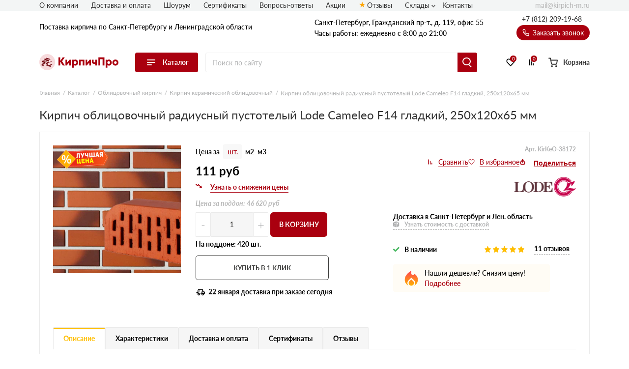

--- FILE ---
content_type: text/html; charset=UTF-8
request_url: https://kirpich-m.ru/kirpich-oblicovochnyj-radiusnyj-pustotelyj-lode-cameleo-f14-gladkij-25012065-mm/
body_size: 34398
content:
<!doctype html>
<html lang="ru">
<head>
  
    

                <base href="/">
        <meta charset="UTF-8">
        <meta name="viewport"
              content="width=device-width, user-scalable=no, initial-scale=1.0, maximum-scale=1.0, minimum-scale=1.0">
        <meta http-equiv="X-UA-Compatible" content="ie=edge">
                <link rel="canonical" href="https://kirpich-m.ru/kirpich-oblicovochnyj-radiusnyj-pustotelyj-lode-cameleo-f14-gladkij-25012065-mm/">

        
                  <script src="/assets/template/js/preloader.js"></script>
          <link rel="stylesheet" href="/assets/template/css/preloader.css">
            
    
        
<title>⚡Кирпич облицовочный радиусный пустотелый Lode Cameleo F14 гладкий, 250х120х65 мм ⚡Купить от производителя в Санкт-Петербурге</title>
    
        
<meta name="description" content="⚡Кирпич облицовочный радиусный пустотелый Lode Cameleo F14 гладкий, 250х120х65 мм ⚡Купить от производителя в Санкт-Петербурге. Заказать Кирпич облицовочный радиусный пустотелый Lode Cameleo F14 гладкий, 250х120х65 мм  от производителя по Санкт-Петербургу и Ленинградской области по акционной цене поштучно. Звоните!">
    <link rel="stylesheet" href="/assets/template/css/vendors.css?v=6.04">
    <link rel="stylesheet" href="/assets/template/css/main.css?v=6.04">


                    
                
    
    <link rel="apple-touch-icon" sizes="180x180" href="/assets/template/img/favicons/kirpich-m/apple-touch-icon.png">
    <link rel="icon" type="image/png" sizes="32x32" href="/assets/template/img/favicons/kirpich-m/favicon-32x32.png">
    <link rel="icon" type="image/png" sizes="16x16" href="/assets/template/img/favicons/kirpich-m/favicon-16x16.png">
    <link rel="manifest" href="/assets/template/img/favicons/kirpich-m/site.webmanifest">
    <link rel="mask-icon" href="/assets/template/img/favicons/kirpich-m/safari-pinned-tab.svg" color="#5bbad5">
    <meta name="msapplication-TileColor" content="#da532c">
    <meta name="theme-color" content="#ffffff">
    <link rel="icon" href="/assets/template/img/favicons/kirpich-m/favicon.ico" type="image/x-icon">
    

    
                    
                
        <meta property="og:locale" content="ru_RU" />
    <meta property="og:type" content="website" />
    <meta property="og:title" content="⚡Кирпич облицовочный радиусный пустотелый Lode Cameleo F14 гладкий, 250х120х65 мм ⚡Купить от производителя в Санкт-Петербурге" />
    <meta property="og:description" content="⚡Кирпич облицовочный радиусный пустотелый Lode Cameleo F14 гладкий, 250х120х65 мм ⚡Купить от производителя в Санкт-Петербурге. Заказать Кирпич облицовочный радиусный пустотелый Lode Cameleo F14 гладкий, 250х120х65 мм  от производителя по Санкт-Петербургу и Ленинградской области по акционной цене поштучно. Звоните!" />
    <meta property="og:url" content="https://kirpich-m.ru/kirpich-oblicovochnyj-radiusnyj-pustotelyj-lode-cameleo-f14-gladkij-25012065-mm/" />
    <meta property="og:image" content="https://kirpich-m.ru/assets/template/img/logos/kirpich-m.svg" />
    <meta name="twitter:card" content="summary" />
    <meta name="twitter:description" content="⚡Кирпич облицовочный радиусный пустотелый Lode Cameleo F14 гладкий, 250х120х65 мм ⚡Купить от производителя в Санкт-Петербурге. Заказать Кирпич облицовочный радиусный пустотелый Lode Cameleo F14 гладкий, 250х120х65 мм  от производителя по Санкт-Петербургу и Ленинградской области по акционной цене поштучно. Звоните!" />
    <meta name="twitter:title" content="Поставка кирпича по Санкт-Петербургу и Ленинградской области от официального дилера" />
    <meta name="twitter:image" content="https://kirpich-m.ru/assets/template/img/logos/kirpich-m.svg" />
    

                            <script src="//code.jivo.ru/widget/9J1gSPDmWh" async></script>
                <script>
            // Перменные метрик
            /*seo analytic ids*/const yandex_id='87468541'; const google_id='GTM-5MW7F9T';        </script>

                    <!-- Yandex.Metrika counter -->
<script type="text/javascript">
    (function(m,e,t,r,i,k,a) { m[i]=m[i]||function() { (m[i].a=m[i].a||[]).push(arguments) } ;
        m[i].l=1*new Date();k=e.createElement(t),a=e.getElementsByTagName(t)[0],k.async=1,k.src=r,a.parentNode.insertBefore(k,a) } )
    (window, document, "script", "https://mc.yandex.ru/metrika/tag.js", "ym");
    ym( 87468541 , "init", {
        clickmap:true,
        trackLinks:true,
        accurateTrackBounce:true,
        webvisor:true,
        ecommerce:"dataLayer"
    } );
</script>
<!-- /Yandex.Metrika counter -->
    <!-- Yandex.Metrika counter -->
    <noscript><img src="https://mc.yandex.ru/watch/87468541" style="position:absolute; left:-9999px;" alt="" /></noscript>
    <!-- /Yandex.Metrika counter -->
        
        
    
    

<link rel="stylesheet" href="/assets/components/minishop2/css/web/custom.css?v=d62e73368c" type="text/css" />
<script type="text/javascript">miniShop2Config = {"cssUrl":"\/assets\/components\/minishop2\/css\/web\/","jsUrl":"\/assets\/components\/minishop2\/js\/web\/","actionUrl":"\/assets\/components\/minishop2\/action.php","ctx":"kirpich-m","close_all_message":"\u0437\u0430\u043a\u0440\u044b\u0442\u044c \u0432\u0441\u0435","price_format":[2,"."," "],"price_format_no_zeros":true,"weight_format":[3,"."," "],"weight_format_no_zeros":true};</script>
<link rel="stylesheet" href="" type="text/css" />
<link rel="stylesheet" href="/assets/components/ajaxform/css/default.css" type="text/css" />
<script type="text/javascript" src="/assets/components/yandexdiskuploader/js/web/dropzone.js"></script>
<link rel="stylesheet" href="/assets/components/yandexdiskuploader/css/web/dropzone.css" type="text/css" />
<link rel="stylesheet" href="/assets/components/yandexdiskuploader/css/web/default.css" type="text/css" />
</head>
<body id="body" class=" rockwool kirpich-m  have-preloader" data-ctx="kirpich-m" data-resource-id="38172">
    
    
            <div id="preloader">
          <div id="preloader-status">&nbsp;</div>
        </div>
    
    
    

    <div class="wrap">
        
                            
<div class="header-sticky"></div>
<div class="mobile-sticky-header"></div>
<div class="mobile-header"></div>



<header class="header">
    <div class="header__wrapper wrapper">
                <span class="header__burger burger js-catalog-burder">
            <span class="burger__stick"></span>
            <span class="burger__stick"></span>
            <span class="burger__stick"></span>
        </span>
                <div class="header__line header__line_type_about">
            <div class="header__about">
                <a class="header__about-phone" href="tel:+7 (812) 209-19-68">+7 (812) 209-19-68</a>

                <div class="header__about-blocks">
                    <div class="header__about-text">
                                                    Поставка
                                                                            кирпича
                        

                        
                                                по Санкт-Петербургу и Ленинградской области

                        
                    </div>
                </div>

                
            </div>
                        <div class="header__contacts">
                                    
                    
                    <div class="header__contacts-city"   data-address-2="Мурино, Кооперативная 20б" >Санкт-Петербург, Граждaнский пр-т., д. 119, офис 55</div>
                    
                    
                                <div class="header__contacts-time">Часы работы: ежедневно с 8:00 до 21:00</div>
            </div>
            <div class="header__callback-wrap">

                <a class="header__phone" href="tel:+78122091968">+7 (812) 209-19-68</a>

                <span data-btn-key="header-link" class="header__callback" data-fancybox="" data-src="#header-callback">
                    <svg class="svg icon-phone" xmlns="http://www.w3.org/2000/svg"
                        xmlns:xlink="http://www.w3.org/1999/xlink" version="1.1" viewBox="0 0 17 17" width="17"
                        height="17">
                        <use xlink:href="/assets/template/img/svg-sprite.svg#icon-phone"></use>
                    </svg>
                    Заказать звонок
                </span>
            </div>
        </div>
        <div class="header__line header__line_type_elems">
            <a href="/" class="header__logo-wrap">
                                <img class="header__logo" src="/assets/template/img/logos/kirpich-m.svg">
                            </a>
            <div class="header__catalog">
                
                                <div class="header__catalog-btn">
                    <div class="burger">
                        <span class="burger__stick"></span>
                        <span class="burger__stick"></span>
                        <span class="burger__stick"></span>
                    </div>
                    <span class="header__catalog-text">Каталог</span>
                </div>
                <div class="header__catalog-menu header__catalog-menu_width_full">
                    <div class="header__catalog-menu-inner-wrap">

                        
                                                                        <div class="header__catalog-menu-inner" data-menu-tabs>
                            <a href="/catalog/" class="header__catalog-menu-header">Перейти в каталог</a>
                            <div class="v2_header-menu__navigations" data-menu-tabs-navigations>
                                                                <a href="/stroitelnye/" class="v2_header-menu__navigations-item active" data-menu-tabs-id="assort-kirpich">
                                    
                                                                        <svg class="v2_header-menu__svg" data-svg="assort-kirpich">
                                        <use xlink:href="/assets/template/img/svg-sprite.svg?v=6.04#assort-kirpich"></use>
                                    </svg>
                                                                                                            Строительный (рядовой) кирпич                                </a>
                                                                <a href="/oblicovochnye/" class="v2_header-menu__navigations-item " data-menu-tabs-id="assort-brickwall">
                                    
                                                                        <svg class="v2_header-menu__svg" data-svg="assort-brickwall">
                                        <use xlink:href="/assets/template/img/svg-sprite.svg?v=6.04#assort-brickwall"></use>
                                    </svg>
                                                                                                            Облицовочный (лицевой) кирпич                                </a>
                                                                <a href="/keramobloki/" class="v2_header-menu__navigations-item " data-menu-tabs-id="assort-brick">
                                    
                                                                        <svg class="v2_header-menu__svg" data-svg="assort-brick">
                                        <use xlink:href="/assets/template/img/svg-sprite.svg?v=6.04#assort-brick"></use>
                                    </svg>
                                                                                                            Керамический широкоформатный блок                                </a>
                                                                <a href="/fasadnaya-plitka/" class="v2_header-menu__navigations-item " data-menu-tabs-id="assort-plitka">
                                    
                                                                        <svg class="v2_header-menu__svg" data-svg="assort-plitka">
                                        <use xlink:href="/assets/template/img/svg-sprite.svg?v=6.04#assort-plitka"></use>
                                    </svg>
                                                                                                            Фасадная плитка, камень, декор                                </a>
                                                                <a href="/pechnoj-kirpich/" class="v2_header-menu__navigations-item " data-menu-tabs-id="assort-stoneoven">
                                    
                                                                        <svg class="v2_header-menu__svg" data-svg="assort-stoneoven">
                                        <use xlink:href="/assets/template/img/svg-sprite.svg?v=6.04#assort-stoneoven"></use>
                                    </svg>
                                                                                                            Печной кирпич                                </a>
                                                                <a href="/bruschatka-i-plitka-dlya-mosheniya/" class="v2_header-menu__navigations-item " data-menu-tabs-id="assort-paving">
                                    
                                                                        <svg class="v2_header-menu__svg" data-svg="assort-paving">
                                        <use xlink:href="/assets/template/img/svg-sprite.svg?v=6.04#assort-paving"></use>
                                    </svg>
                                                                                                            Брусчатка и мощение                                </a>
                                                                <a href="/kladochnye-smesi/" class="v2_header-menu__navigations-item " data-menu-tabs-id="assort-smesi">
                                    
                                                                        <svg class="v2_header-menu__svg" data-svg="assort-smesi">
                                        <use xlink:href="/assets/template/img/svg-sprite.svg?v=6.04#assort-smesi"></use>
                                    </svg>
                                                                                                            Кладочные смеси                                </a>
                                                            </div>
                            <div class="v2_header-menu__contents" data-menu-tabs-contents>
                                                                <div class="v2_header-menu__contents-wrapper active" data-menu-tabs-id="assort-kirpich">
                                                                        <div class="v2_header-menu__contents-item">
                                                                                <div class="v2_header-menu__contents-item-category">
                                           <a href="/stroitelnye/">Рядовой кирпич</a>
                                        </div>
                                                                                                                            <div class="v2_header-menu__contents-product">
                                                <a class="v2_header-menu__contents-link" data-val="Полнотелый" href="/stroitelnye/?voidness=Полнотелый">Полнотелый</a>
                                            </div>
                                                                                    <div class="v2_header-menu__contents-product">
                                                <a class="v2_header-menu__contents-link" data-val="Пустотелый" href="/stroitelnye/?voidness=Пустотелый">Пустотелый</a>
                                            </div>
                                                                            </div>
                                                                    </div>
                                                                <div class="v2_header-menu__contents-wrapper " data-menu-tabs-id="assort-brickwall">
                                                                        <div class="v2_header-menu__contents-item">
                                                                                <div class="v2_header-menu__contents-item-category">
                                           <a href="/keramicheskie-oblicovochnye/">Керамический лицевой кирпич</a>
                                        </div>
                                                                                                                    </div>
                                                                        <div class="v2_header-menu__contents-item">
                                                                                <div class="v2_header-menu__contents-item-category">
                                           <a href="/klinkernye/">Клинкерный кирпич</a>
                                        </div>
                                                                                                                    </div>
                                                                        <div class="v2_header-menu__contents-item">
                                                                                <div class="v2_header-menu__contents-item-category">
                                           <a href="/ruchnoj-formovki">Кирпич ручной формовки</a>
                                        </div>
                                                                                                                    </div>
                                                                        <div class="v2_header-menu__contents-item">
                                                                                <div class="v2_header-menu__contents-item-category">
                                           <a href="/lsr/">Кирпич ЛСР</a>
                                        </div>
                                                                                                                    </div>
                                                                    </div>
                                                                <div class="v2_header-menu__contents-wrapper " data-menu-tabs-id="assort-brick">
                                                                        <div class="v2_header-menu__contents-item">
                                                                                <div class="v2_header-menu__contents-item-category">
                                           <a href="/krupnoformatnyj-blok/">Крупноформатные блоки</a>
                                        </div>
                                                                                                                            <div class="v2_header-menu__contents-product">
                                                <a class="v2_header-menu__contents-link" data-val="Керамоблоки ЛСР" href="/keramobloki/?proizvoditel=ЛСР">Керамоблоки ЛСР</a>
                                            </div>
                                                                                    <div class="v2_header-menu__contents-product">
                                                <a class="v2_header-menu__contents-link" data-val="Радошковичи (Ceglar)" href="/keramobloki/?proizvoditel=Радошковичи%20(Ceglar)">Радошковичи (Ceglar)</a>
                                            </div>
                                                                                    <div class="v2_header-menu__contents-product">
                                                <a class="v2_header-menu__contents-link" data-val="Керамоблоки Porotherm (Wienerberger)" href="/keramobloki/?proizvoditel=Porotherm%20(Wienerberger)">Керамоблоки Porotherm (Wienerberger)</a>
                                            </div>
                                                                                    <div class="v2_header-menu__contents-product">
                                                <a class="v2_header-menu__contents-link" data-val="Керамоблоки ВКЗ" href="/keramobloki/?proizvoditel=ВКЗ">Керамоблоки ВКЗ</a>
                                            </div>
                                                                                    <div class="v2_header-menu__contents-product">
                                                <a class="v2_header-menu__contents-link" data-val="Керамоблоки BRAER" href="/keramobloki/?proizvoditel=BRAER">Керамоблоки BRAER</a>
                                            </div>
                                                                                    <div class="v2_header-menu__contents-product">
                                                <a class="v2_header-menu__contents-link" data-val="Керамоблоки Гжельск" href="/keramobloki/?proizvoditel=Гжельский%20кирпичный%20завод">Керамоблоки Гжельск</a>
                                            </div>
                                                                            </div>
                                                                    </div>
                                                                <div class="v2_header-menu__contents-wrapper " data-menu-tabs-id="assort-plitka">
                                                                        <div class="v2_header-menu__contents-item">
                                                                                <div class="v2_header-menu__contents-item-category">
                                           <a href="/plitka-pod-kirpich/">Плитка под кирпич</a>
                                        </div>
                                                                                                                            <div class="v2_header-menu__contents-product">
                                                <a class="v2_header-menu__contents-link" data-val="Клинкерная плитка" href="/klinkernaya-plitka/">Клинкерная плитка</a>
                                            </div>
                                                                                    <div class="v2_header-menu__contents-product">
                                                <a class="v2_header-menu__contents-link" data-val="Керамическая плитка" href="/keramicheskaya-plitka/">Керамическая плитка</a>
                                            </div>
                                                                                    <div class="v2_header-menu__contents-product">
                                                <a class="v2_header-menu__contents-link" data-val="Декоративный кирпич" href="/dekorativnyj-kirpich/">Декоративный кирпич</a>
                                            </div>
                                                                            </div>
                                                                        <div class="v2_header-menu__contents-item">
                                                                                <div class="v2_header-menu__contents-item-category">
                                           <a href="/plitka-dlya-pechej-i-kaminov/">Плитка для печей и каминов</a>
                                        </div>
                                                                                                                    </div>
                                                                        <div class="v2_header-menu__contents-item">
                                                                                <div class="v2_header-menu__contents-item-category">
                                           <a href="/iskusstvennyj-kamen-dlya-fasada/">Искусственный камень для фасада</a>
                                        </div>
                                                                                                                    </div>
                                                                        <div class="v2_header-menu__contents-item">
                                                                                <div class="v2_header-menu__contents-item-category">
                                           <a href="/dekorativnyij-kamen-dlya-vnutrennej-otdelki/">Декоративный камень для внутренней отделки</a>
                                        </div>
                                                                                                                    </div>
                                                                        <div class="v2_header-menu__contents-item">
                                                                                <div class="v2_header-menu__contents-item-category">
                                           <a href="/plitka-dlya-navesnyh-fasadov/">Плитка для навесных фасадов</a>
                                        </div>
                                                                                                                    </div>
                                                                        <div class="v2_header-menu__contents-item">
                                                                                <div class="v2_header-menu__contents-item-category">
                                           <a href="/fasadnyj-dekor/">Фасадный декор</a>
                                        </div>
                                                                                                                            <div class="v2_header-menu__contents-product">
                                                <a class="v2_header-menu__contents-link" data-val="Архитектурные элементы фасада" href="/arhitekturnye-elementy-fasada/">Архитектурные элементы фасада</a>
                                            </div>
                                                                                    <div class="v2_header-menu__contents-product">
                                                <a class="v2_header-menu__contents-link" data-val="Клинкерные подоконники и водоотливы" href="/klinkernye-podokonniki-i-vodootlivy/">Клинкерные подоконники и водоотливы</a>
                                            </div>
                                                                            </div>
                                                                    </div>
                                                                <div class="v2_header-menu__contents-wrapper " data-menu-tabs-id="assort-stoneoven">
                                                                        <div class="v2_header-menu__contents-item">
                                                                                <div class="v2_header-menu__contents-item-category">
                                           <a href="/shamotnye/">Шамотный кирпич</a>
                                        </div>
                                                                                                                    </div>
                                                                        <div class="v2_header-menu__contents-item">
                                                                                <div class="v2_header-menu__contents-item-category">
                                           <a href="/pechnoj-kirpich-keramicheskiy/">Керамический кирпич для печей</a>
                                        </div>
                                                                                                                    </div>
                                                                    </div>
                                                                <div class="v2_header-menu__contents-wrapper " data-menu-tabs-id="assort-paving">
                                                                        <div class="v2_header-menu__contents-item">
                                                                                <div class="v2_header-menu__contents-item-category">
                                           <a href="/bruschatka-i-plitka-dlya-mosheniya/">Брусчатка</a>
                                        </div>
                                                                                                                            <div class="v2_header-menu__contents-product">
                                                <a class="v2_header-menu__contents-link" data-val="Клинкерная брусчатка" href="/klinkernaya-bruschatka/">Клинкерная брусчатка</a>
                                            </div>
                                                                                    <div class="v2_header-menu__contents-product">
                                                <a class="v2_header-menu__contents-link" data-val="Бетонная тротуарная плитка" href="/betonnaya-trotuarnaya-plitka/">Бетонная тротуарная плитка</a>
                                            </div>
                                                                            </div>
                                                                        <div class="v2_header-menu__contents-item">
                                                                                <div class="v2_header-menu__contents-item-category">
                                           <a href="/bordury/">Бордюры</a>
                                        </div>
                                                                                                                            <div class="v2_header-menu__contents-product">
                                                <a class="v2_header-menu__contents-link" data-val="Дорожные" href="/bordury-dorozhnyie/">Дорожные</a>
                                            </div>
                                                                                    <div class="v2_header-menu__contents-product">
                                                <a class="v2_header-menu__contents-link" data-val="Тротуарные" href="/bordury-trotuarnyie/">Тротуарные</a>
                                            </div>
                                                                                    <div class="v2_header-menu__contents-product">
                                                <a class="v2_header-menu__contents-link" data-val="Садовые" href="/bordury-sadovyie/">Садовые</a>
                                            </div>
                                                                            </div>
                                                                    </div>
                                                                <div class="v2_header-menu__contents-wrapper " data-menu-tabs-id="assort-smesi">
                                                                        <div class="v2_header-menu__contents-item">
                                                                                <div class="v2_header-menu__contents-item-category">
                                           <a href="/kladochnye-smesi/">Кладочные смеси</a>
                                        </div>
                                                                                                                            <div class="v2_header-menu__contents-product">
                                                <a class="v2_header-menu__contents-link" data-val="Клей для газобетона" href="/klej-dlya-gazobetona/">Клей для газобетона</a>
                                            </div>
                                                                                    <div class="v2_header-menu__contents-product">
                                                <a class="v2_header-menu__contents-link" data-val="Цветные кладочные растворы" href="/cvetnye-kladochnye-rastvory/">Цветные кладочные растворы</a>
                                            </div>
                                                                                    <div class="v2_header-menu__contents-product">
                                                <a class="v2_header-menu__contents-link" data-val="Легкие, теплые растворы" href="/legkie-teplye-rastvory/">Легкие, теплые растворы</a>
                                            </div>
                                                                                    <div class="v2_header-menu__contents-product">
                                                <a class="v2_header-menu__contents-link" data-val="Огнеупорные смеси" href="/ogneupornye-smesi/">Огнеупорные смеси</a>
                                            </div>
                                                                                    <div class="v2_header-menu__contents-product">
                                                <a class="v2_header-menu__contents-link" data-val="Нецветные смеси" href="/necvetnye-smesi/">Нецветные смеси</a>
                                            </div>
                                                                            </div>
                                                                    </div>
                                                            </div>
                        </div>
                        
                    </div>
                </div>
                            </div>

            <form action="/search/" class="header__search-wrap" fast-search-form="desktop">
                <input class="header__search" placeholder="Поиск по сайту" name="query" fast-search-input="desktop">
                <button type="submit" class="header__search-btn"></button>
            </form>

                        <div class="header__btns-wrap">

                                    <a class="header__cat" href="/catalog/">
                                    <span class="header__cat-icon">
                        <span class="header__cat-icon-stick"></span>
                        <span class="header__cat-icon-stick"></span>
                        <span class="header__cat-icon-stick"></span>
                    </span>
                    <span class="header__cat-text">Каталог</span>
                </a>

                <a class="header__favorites" href="/favorites/">
                    <svg class="svg icon-heart" xmlns="http://www.w3.org/2000/svg"
                        xmlns:xlink="http://www.w3.org/1999/xlink" version="1.1">
                        <use xlink:href="/assets/template/img/svg-sprite.svg#icon-heart"></use>
                    </svg>
                    <span class="header__fav-value">0</span>
                    <span class="header__favorites-text">Избранное</span>
                </a>
                <a class="header__comparison" href="/comparison/">
                    <svg class="svg icon-compare" xmlns="http://www.w3.org/2000/svg"
                        xmlns:xlink="http://www.w3.org/1999/xlink" version="1.1">
                        <use xlink:href="/assets/template/img/svg-sprite.svg#icon-compare"></use>
                    </svg>
                    <span class="header__comp-value">0</span>
                    <span class="header__comparison-text">Сравнение</span>
                </a>

                <div class="header__cart-wrap">
    <a class="header__cart" href="/cart/">
        <div class="header__cart-button">
            <svg class="svg icon-cart-2" xmlns="http://www.w3.org/2000/svg" xmlns:xlink="http://www.w3.org/1999/xlink"
                 version="1.1">
                <use xlink:href="/assets/template/img/svg-sprite.svg#icon-cart-2"></use>
            </svg>
            <div class="header__cart-value hidden">0</div>
        </div>
        <span class="header__cart-text">Корзина</span>
    </a>

    <div class="header__info">
        <span class="header__info-line">
            <span class="header__info-text">В корзине: </span>
            <span class="header__info-val header__info-val_type_count-val">0</span>
            <span class="header__info-val header__info-val_type_count-text">
                товаров            </span>
        </span>
        <span class="header__info-line">
            <span class="header__info-text">Итого: </span>
            <span class="header__info-val header__info-val_type_cost-val">0</span>
            <span class="header__info-val"> руб</span>
            <span class="header__info-old-cost" style="display: none;">
                <span class="header__info-val header__info-val_type_old-cost-val">0</span>
                <span class="header__info-val"> руб</span>
            </span>
        </span>
        <a class="header__info-btn header__info-btn_to-cart custom-btn" href="/cart/">Перейти в корзину</a>
        <span class="header__info-btn custom-btn" data-fancybox data-src="#order">Перейти к оформлению</span>
    </div>
</div>            </div>
                    </div>

        <div class="header__nav-list">
            
                                                                                                                        
            
                        <span class="header__nav-item"><a class="header__nav-link" href="/o-kompanii/">О компании</a></span>
            
                        <span class="header__nav-item"><a class="header__nav-link" href="/dostavka-i-oplata/">Доставка и оплата</a></span>
            
            
            

                        
                        <span class="header__nav-item"><a class="header__nav-link" href="/show-room/">Шоурум</a></span>
                        
                                                <span class="header__nav-item"><a class="header__nav-link" href="/certs/">Сертификаты</a></span>
                
            </span>
                                    <span class="header__nav-item"><a class="header__nav-link" href="/faq/">Вопросы-ответы</a></span>
                        
                                    <span class="header__nav-item"><a class="header__nav-link" href="/akcii/">Акции</a></span>
                                                <span class="header__nav-item"><a class="header__nav-link icon-star" href="/otzyvy/">Отзывы</a></span>
            
                            
                            

                                    <span class="header__nav-item">
                        <a class="header__nav-link nav-link">Склады</a>
                        <div class="nav-link__items">
                            <div  class="first"><a href="skladyi/sklad-metro-pionerskaya/" >Склад метро Пионерская</a></div><div ><a href="skladyi/sklad-parnas/" >Склад Парнас</a></div><div ><a href="skladyi/sklad-krasnoselskij-rajon/" >Склад Красносельский район</a></div><div ><a href="skladyi/sklad-shusharyi/" >Склад Шушары</a></div><div ><a href="skladyi/sklad-polyustrovo/" >Склад Полюстрово</a></div><div ><a href="skladyi/sklad-murino/" >Склад Мурино</a></div><div ><a href="skladyi/sklad-novosaratovka/" >Склад Новосаратовка</a></div><div ><a href="skladyi/sklad-metro-volkovskaya/" >Склад метро Волковская</a></div><div ><a href="skladyi/sklad-metro-ladozhskaya/" >Склад метро Ладожская</a></div><div ><a href="skladyi/sklad-koltushi/" >Склад Колтуши</a></div><div ><a href="skladyi/sklad-predportovaya/" >Склад Предпортовая</a></div><div ><a href="skladyi/sklad-shafirovskij-prospekt/" >Склад Шафировский проспект</a></div><div ><a href="skladyi/sklad-metro-park-pobedyi/" >Склад метро Парк Победы</a></div><div ><a href="skladyi/sklad-gatchina/" >Склад Гатчина</a></div><div  class="last"><a href="skladyi/sklad-rzhevka/" >Склад Ржевка</a></div>                        </div>
                    </span>
                            
                            
            
            <span class="header__nav-item"><a class="header__nav-link" href="/contacts/">Контакты</a></span>

            
            
            <a class="header__email" href="mailto:mail@kirpich-m.ru">
                mail@kirpich-m.ru            </a>
        </div>

        
                
<nav class="header__nav">
    <div class="header__nav-contents-wrap">

        
        <div class="header__nav-content header__nav-content_type_main active" data-key="home"
            id="city-changer__mobile-header-block">

            
            <div class="header__nav-text">
                                    Поставка
                                                кирпича
                                по Санкт-Петербургу и Ленинградской области
            </div>

            
            <span
                class="header__nav-header header__mobile-menu-link header__mobile-menu-arrow header__mobile-menu-arrow_color_1"
                data-key="catalog">
                <span class="header__nav-header-burger burger">
                    <span class="burger__stick"></span>
                    <span class="burger__stick"></span>
                    <span class="burger__stick"></span>
                </span>
                Каталог
            </span>

            
                        <span class="header__nav-item"><a class="header__nav-link" href="/dostavka-i-oplata/">Доставка и
                    оплата</a></span>
            
                                                            
                        <span class="header__nav-item"><a class="header__nav-link" href="/certs/">Сертификаты</a></span>
                                    <span class="header__nav-item"><a class="header__nav-link" href="/faq/">Вопросы-ответы</a></span>
                                    <span class="header__nav-item"><a class="header__nav-link" href="/akcii/">Акции</a></span>
                                                <span class="header__nav-item"><a class="header__nav-link icon-star" href="/otzyvy/">Отзывы</a></span>
                        <span class="header__nav-item"><a class="header__nav-link" href="/contacts/">Контакты</a></span>
        </div>

        
        <div class="header__nav-content" data-key="catalog">
            
            <div class="header__nav-text">Каталог</div>
            
            <span class="header__nav-item"><span data-key="home"
                    class="header__nav-link header__mobile-menu-link header__mobile-menu-arrow header__mobile-menu-arrow_color_2 header__mobile-menu-arrow_reverse">Назад</span></span>

            
            <a href="/catalog/" class="header__nav-header">
                Перейти в каталог
            </a>

            
                        <span class="header__nav-item header__mobile-menu-arrow header__mobile-menu-arrow_color_2">
                <span data-val="assort-kirpich" data-key="assort-kirpich"
                    class="header__mobile-menu-link header__nav-link">Строительный (рядовой) кирпич</span>
            </span>
                        <span class="header__nav-item header__mobile-menu-arrow header__mobile-menu-arrow_color_2">
                <span data-val="assort-brickwall" data-key="assort-brickwall"
                    class="header__mobile-menu-link header__nav-link">Облицовочный (лицевой) кирпич</span>
            </span>
                        <span class="header__nav-item header__mobile-menu-arrow header__mobile-menu-arrow_color_2">
                <span data-val="assort-brick" data-key="assort-brick"
                    class="header__mobile-menu-link header__nav-link">Керамический широкоформатный блок</span>
            </span>
                        <span class="header__nav-item header__mobile-menu-arrow header__mobile-menu-arrow_color_2">
                <span data-val="assort-plitka" data-key="assort-plitka"
                    class="header__mobile-menu-link header__nav-link">Фасадная плитка, камень, декор</span>
            </span>
                        <span class="header__nav-item header__mobile-menu-arrow header__mobile-menu-arrow_color_2">
                <span data-val="assort-stoneoven" data-key="assort-stoneoven"
                    class="header__mobile-menu-link header__nav-link">Печной кирпич</span>
            </span>
                        <span class="header__nav-item header__mobile-menu-arrow header__mobile-menu-arrow_color_2">
                <span data-val="assort-paving" data-key="assort-paving"
                    class="header__mobile-menu-link header__nav-link">Брусчатка и мощение</span>
            </span>
                        <span class="header__nav-item header__mobile-menu-arrow header__mobile-menu-arrow_color_2">
                <span data-val="assort-smesi" data-key="assort-smesi"
                    class="header__mobile-menu-link header__nav-link">Кладочные смеси</span>
            </span>
                    </div>

        
                
        <div class="header__nav-content" data-key="assort-kirpich">
            
            
            
            <span class="header__nav-item">
                <span data-key="catalog"
                    class="header__nav-link header__mobile-menu-link header__mobile-menu-arrow header__mobile-menu-arrow_color_2 header__mobile-menu-arrow_reverse">Назад</span>
            </span>

            
                        <div class="header__nav-items-wrap">
                            <span class="header__nav-item">
                <a data-val="" class="header__nav-link category-title"
                        href="/stroitelnye/">Рядовой кирпич</a>
                </span>
                                            <span class="header__nav-item"><a data-val="Полнотелый" class="header__nav-link"
                        href="/stroitelnye/?voidness=Полнотелый">Полнотелый</a></span>
                                <span class="header__nav-item"><a data-val="Пустотелый" class="header__nav-link"
                        href="/stroitelnye/?voidness=Пустотелый">Пустотелый</a></span>
                            </div>
                    </div>
                
        <div class="header__nav-content" data-key="assort-brickwall">
            
            
            
            <span class="header__nav-item">
                <span data-key="catalog"
                    class="header__nav-link header__mobile-menu-link header__mobile-menu-arrow header__mobile-menu-arrow_color_2 header__mobile-menu-arrow_reverse">Назад</span>
            </span>

            
                        <div class="header__nav-items-wrap">
                            <span class="header__nav-item">
                <a data-val="" class="header__nav-link category-title"
                        href="/keramicheskie-oblicovochnye/">Керамический лицевой кирпич</a>
                </span>
                                        </div>
                        <div class="header__nav-items-wrap">
                            <span class="header__nav-item">
                <a data-val="" class="header__nav-link category-title"
                        href="/klinkernye/">Клинкерный кирпич</a>
                </span>
                                        </div>
                        <div class="header__nav-items-wrap">
                            <span class="header__nav-item">
                <a data-val="" class="header__nav-link category-title"
                        href="/ruchnoj-formovki">Кирпич ручной формовки</a>
                </span>
                                        </div>
                        <div class="header__nav-items-wrap">
                            <span class="header__nav-item">
                <a data-val="" class="header__nav-link category-title"
                        href="/lsr/">Кирпич ЛСР</a>
                </span>
                                        </div>
                    </div>
                
        <div class="header__nav-content" data-key="assort-brick">
            
            
            
            <span class="header__nav-item">
                <span data-key="catalog"
                    class="header__nav-link header__mobile-menu-link header__mobile-menu-arrow header__mobile-menu-arrow_color_2 header__mobile-menu-arrow_reverse">Назад</span>
            </span>

            
                        <div class="header__nav-items-wrap">
                            <span class="header__nav-item">
                <a data-val="" class="header__nav-link category-title"
                        href="/krupnoformatnyj-blok/">Крупноформатные блоки</a>
                </span>
                                            <span class="header__nav-item"><a data-val="Керамоблоки ЛСР" class="header__nav-link"
                        href="/keramobloki/?proizvoditel=ЛСР">Керамоблоки ЛСР</a></span>
                                <span class="header__nav-item"><a data-val="Радошковичи (Ceglar)" class="header__nav-link"
                        href="/keramobloki/?proizvoditel=Радошковичи%20(Ceglar)">Радошковичи (Ceglar)</a></span>
                                <span class="header__nav-item"><a data-val="Керамоблоки Porotherm (Wienerberger)" class="header__nav-link"
                        href="/keramobloki/?proizvoditel=Porotherm%20(Wienerberger)">Керамоблоки Porotherm (Wienerberger)</a></span>
                                <span class="header__nav-item"><a data-val="Керамоблоки ВКЗ" class="header__nav-link"
                        href="/keramobloki/?proizvoditel=ВКЗ">Керамоблоки ВКЗ</a></span>
                                <span class="header__nav-item"><a data-val="Керамоблоки BRAER" class="header__nav-link"
                        href="/keramobloki/?proizvoditel=BRAER">Керамоблоки BRAER</a></span>
                                <span class="header__nav-item"><a data-val="Керамоблоки Гжельск" class="header__nav-link"
                        href="/keramobloki/?proizvoditel=Гжельский%20кирпичный%20завод">Керамоблоки Гжельск</a></span>
                            </div>
                    </div>
                
        <div class="header__nav-content" data-key="assort-plitka">
            
            
            
            <span class="header__nav-item">
                <span data-key="catalog"
                    class="header__nav-link header__mobile-menu-link header__mobile-menu-arrow header__mobile-menu-arrow_color_2 header__mobile-menu-arrow_reverse">Назад</span>
            </span>

            
                        <div class="header__nav-items-wrap">
                            <span class="header__nav-item">
                <a data-val="" class="header__nav-link category-title"
                        href="/plitka-pod-kirpich/">Плитка под кирпич</a>
                </span>
                                            <span class="header__nav-item"><a data-val="Клинкерная плитка" class="header__nav-link"
                        href="/klinkernaya-plitka/">Клинкерная плитка</a></span>
                                <span class="header__nav-item"><a data-val="Керамическая плитка" class="header__nav-link"
                        href="/keramicheskaya-plitka/">Керамическая плитка</a></span>
                                <span class="header__nav-item"><a data-val="Декоративный кирпич" class="header__nav-link"
                        href="/dekorativnyj-kirpich/">Декоративный кирпич</a></span>
                            </div>
                        <div class="header__nav-items-wrap">
                            <span class="header__nav-item">
                <a data-val="" class="header__nav-link category-title"
                        href="/plitka-dlya-pechej-i-kaminov/">Плитка для печей и каминов</a>
                </span>
                                        </div>
                        <div class="header__nav-items-wrap">
                            <span class="header__nav-item">
                <a data-val="" class="header__nav-link category-title"
                        href="/iskusstvennyj-kamen-dlya-fasada/">Искусственный камень для фасада</a>
                </span>
                                        </div>
                        <div class="header__nav-items-wrap">
                            <span class="header__nav-item">
                <a data-val="" class="header__nav-link category-title"
                        href="/dekorativnyij-kamen-dlya-vnutrennej-otdelki/">Декоративный камень для внутренней отделки</a>
                </span>
                                        </div>
                        <div class="header__nav-items-wrap">
                            <span class="header__nav-item">
                <a data-val="" class="header__nav-link category-title"
                        href="/plitka-dlya-navesnyh-fasadov/">Плитка для навесных фасадов</a>
                </span>
                                        </div>
                        <div class="header__nav-items-wrap">
                            <span class="header__nav-item">
                <a data-val="" class="header__nav-link category-title"
                        href="/fasadnyj-dekor/">Фасадный декор</a>
                </span>
                                            <span class="header__nav-item"><a data-val="Архитектурные элементы фасада" class="header__nav-link"
                        href="/arhitekturnye-elementy-fasada/">Архитектурные элементы фасада</a></span>
                                <span class="header__nav-item"><a data-val="Клинкерные подоконники и водоотливы" class="header__nav-link"
                        href="/klinkernye-podokonniki-i-vodootlivy/">Клинкерные подоконники и водоотливы</a></span>
                            </div>
                    </div>
                
        <div class="header__nav-content" data-key="assort-stoneoven">
            
            
            
            <span class="header__nav-item">
                <span data-key="catalog"
                    class="header__nav-link header__mobile-menu-link header__mobile-menu-arrow header__mobile-menu-arrow_color_2 header__mobile-menu-arrow_reverse">Назад</span>
            </span>

            
                        <div class="header__nav-items-wrap">
                            <span class="header__nav-item">
                <a data-val="" class="header__nav-link category-title"
                        href="/shamotnye/">Шамотный кирпич</a>
                </span>
                                        </div>
                        <div class="header__nav-items-wrap">
                            <span class="header__nav-item">
                <a data-val="" class="header__nav-link category-title"
                        href="/pechnoj-kirpich-keramicheskiy/">Керамический кирпич для печей</a>
                </span>
                                        </div>
                    </div>
                
        <div class="header__nav-content" data-key="assort-paving">
            
            
            
            <span class="header__nav-item">
                <span data-key="catalog"
                    class="header__nav-link header__mobile-menu-link header__mobile-menu-arrow header__mobile-menu-arrow_color_2 header__mobile-menu-arrow_reverse">Назад</span>
            </span>

            
                        <div class="header__nav-items-wrap">
                            <span class="header__nav-item">
                <a data-val="" class="header__nav-link category-title"
                        href="/bruschatka-i-plitka-dlya-mosheniya/">Брусчатка</a>
                </span>
                                            <span class="header__nav-item"><a data-val="Клинкерная брусчатка" class="header__nav-link"
                        href="/klinkernaya-bruschatka/">Клинкерная брусчатка</a></span>
                                <span class="header__nav-item"><a data-val="Бетонная тротуарная плитка" class="header__nav-link"
                        href="/betonnaya-trotuarnaya-plitka/">Бетонная тротуарная плитка</a></span>
                            </div>
                        <div class="header__nav-items-wrap">
                            <span class="header__nav-item">
                <a data-val="" class="header__nav-link category-title"
                        href="/bordury/">Бордюры</a>
                </span>
                                            <span class="header__nav-item"><a data-val="Дорожные" class="header__nav-link"
                        href="/bordury-dorozhnyie/">Дорожные</a></span>
                                <span class="header__nav-item"><a data-val="Тротуарные" class="header__nav-link"
                        href="/bordury-trotuarnyie/">Тротуарные</a></span>
                                <span class="header__nav-item"><a data-val="Садовые" class="header__nav-link"
                        href="/bordury-sadovyie/">Садовые</a></span>
                            </div>
                    </div>
                
        <div class="header__nav-content" data-key="assort-smesi">
            
            
            
            <span class="header__nav-item">
                <span data-key="catalog"
                    class="header__nav-link header__mobile-menu-link header__mobile-menu-arrow header__mobile-menu-arrow_color_2 header__mobile-menu-arrow_reverse">Назад</span>
            </span>

            
                        <div class="header__nav-items-wrap">
                            <span class="header__nav-item">
                <a data-val="" class="header__nav-link category-title"
                        href="/kladochnye-smesi/">Кладочные смеси</a>
                </span>
                                            <span class="header__nav-item"><a data-val="Клей для газобетона" class="header__nav-link"
                        href="/klej-dlya-gazobetona/">Клей для газобетона</a></span>
                                <span class="header__nav-item"><a data-val="Цветные кладочные растворы" class="header__nav-link"
                        href="/cvetnye-kladochnye-rastvory/">Цветные кладочные растворы</a></span>
                                <span class="header__nav-item"><a data-val="Легкие, теплые растворы" class="header__nav-link"
                        href="/legkie-teplye-rastvory/">Легкие, теплые растворы</a></span>
                                <span class="header__nav-item"><a data-val="Огнеупорные смеси" class="header__nav-link"
                        href="/ogneupornye-smesi/">Огнеупорные смеси</a></span>
                                <span class="header__nav-item"><a data-val="Нецветные смеси" class="header__nav-link"
                        href="/necvetnye-smesi/">Нецветные смеси</a></span>
                            </div>
                    </div>
        
    </div>
    <div class="mobile-menu-touch"></div>
</nav>
            </div>
</header>
                    
        <div class="current-page">
            


                
    <div class="wrapper">
        <div class="header__topbar">
    
    <form action="/search/" class="header__search-wrap header__search-wrap_type_mobile"  fast-search-form="mobile">
        <input class="header__search" placeholder="Поиск по сайту" name="query"  fast-search-input="mobile">
        <button type="submit" class="header__search-btn"></button>
    </form>

    <ul itemscope itemtype="https://schema.org/BreadcrumbList" class="breadcrumbs "><li itemscope itemprop="itemListElement" itemtype="https://schema.org/ListItem" class="breadcrumbs__item">
    <a itemprop="item" href="https://kirpich-m.ru/">
        <span itemprop="name" class="breadcrumbs__val">Главная</span>
        <meta itemprop="position" content="1">
    </a>
</li>
<li itemscope itemprop="itemListElement" itemtype="https://schema.org/ListItem" class="breadcrumbs__item">
    <a itemprop="item" href="catalog/">
        <span itemprop="name" class="breadcrumbs__val">Каталог</span>
        <meta itemprop="position" content="2">
    </a>
</li>
<li itemscope itemprop="itemListElement" itemtype="https://schema.org/ListItem" class="breadcrumbs__item">
    <a itemprop="item" href="oblicovochnye/">
        <span itemprop="name" class="breadcrumbs__val">Облицовочный кирпич</span>
        <meta itemprop="position" content="3">
    </a>
</li>
<li itemscope itemprop="itemListElement" itemtype="https://schema.org/ListItem" class="breadcrumbs__item">
    <a itemprop="item" href="keramicheskie-oblicovochnye/">
        <span itemprop="name" class="breadcrumbs__val">Кирпич керамический облицовочный</span>
        <meta itemprop="position" content="4">
    </a>
</li>
<li itemscope itemprop="itemListElement" itemtype="https://schema.org/ListItem" class="breadcrumbs__item">
    <span itemprop="item">
        <span itemprop="name" class="breadcrumbs__val">Кирпич облицовочный радиусный пустотелый Lode Cameleo F14 гладкий, 250х120х65 мм</span>
        <meta itemprop="position" content="5">
    </span>
</li></ul></div>
    </div>
    <div class="wrapper product-card product-card_type_usual" data-views="" itemscope itemtype="http://schema.org/Product">
                     <h1 class="title-1 product-card__title-1" itemprop="name">Кирпич облицовочный радиусный пустотелый Lode Cameleo F14 гладкий, 250х120х65 мм</h1>
                 
                                
<div class="product-card__content">
    
        























        
























    



            

        






    
                
    
                            
    
    
        
            
                    
            
<div class="product-card__top js-product product-card_with-gallery"
        
                    data-k_m2seam="0.02"
                    data-k_m3seam="0.0025380710659898"
        
        >
    <meta itemprop="brand" content="КирпичПро">
    <span class="product-card__article product-card__article_mobile">Арт. KirKeO-38172</span>

    <div class="product-card__gallery">
        <div class="product-card__img-wrap">
                                                <div class="product-card__brand" data-val="Lode"></div>
                                                    <a href="assets/images/imgWithWatermark/kirpich-m/6b3cdd7300465a2283d06c5a456207bf.jpeg" class="product-card__img-link zoom-default">
                <img class="product-card__img" src="https://kirpich-m.ru/assets/images/imgWithWatermark/kirpich-m/d7a710e6da1a6ffd88843fea5888b88c.jpg" alt="Кирпич облицовочный радиусный пустотелый Lode Cameleo F14 гладкий, 250х120х65 мм" itemprop="image">
            </a>
        </div>

        




<div class="product-card__mobile-slider swiper-container">
    <div class="swiper-wrapper">
                                                      
        <a data-fancybox="gallery-mobile" class="swiper-slide product-card__mobile-gallery-item active" href="assets/images/imgWithWatermark/kirpich-m/6b3cdd7300465a2283d06c5a456207bf.jpeg" target="_blank">
          <img class="product-card__mobile-gallery-item-img" src="assets/images/imgWithWatermark/kirpich-m/d7a710e6da1a6ffd88843fea5888b88c.jpg" alt=" - фото 1" title=" - фото 1">
        </a>
        </div>
</div>

    </div>

    <div class="hidden" itemprop="aggregateRating" itemscope="" itemtype="http://schema.org/AggregateRating">
        <meta itemprop="bestRating" content="5">
        <meta itemprop="ratingValue" content="5">
        <meta itemprop="ratingCount" content="82">
    </div>

    <div class="product-card__info" itemprop="offers" itemscope itemtype="http://schema.org/Offer">
        <link itemprop="availability" href="http://schema.org/InStock">

        <div class="product-card__info-inner">
            <div class="price-block">
                                <div class="product-card__left-info">
                    
                                            <div class="product-card__units-wrap">
                            <input type="hidden" name="unit" value="1">
                            <span class="product-card__unit-span">Цена за</span>
                            <span class="product-card__unit-link active" data-val="1">шт.</span>
                                                            <span class="product-card__unit-link" data-val="8">м2</span>
                                                            <span class="product-card__unit-link" data-val="9">м3</span>
                                                    </div>
                    
                                            <div class="product-card__price-outer">
                            <div class="product-card__price-wrap js-product__price-wrap">
                                <span itemprop="price" class="js-product__price" data-default="111">111</span>
                                <meta itemprop="priceCurrency" content="RUB">
                                руб

                                                            </div>

                                                    </div>
                    
                                        <div class="product-card__know-discount-block">
                        <span data-src="#discount-block" data-fancybox class="product-card__know-discount-link"><svg width="20" height="20" fill="none" viewBox="0 0 21 15" xmlns="http://www.w3.org/2000/svg"><path d="m6.1359 4.2743 3.3118-3.2142 7.5406 7.3182 2.1916-2.1269 1.8201 8.1472-8.3948-1.7665 2.1916-2.1269-5.3001-5.1438-3.2628 3.1666-5.7551-5.5854c-0.61872-0.60047-0.64066-1.5527-0.049012-2.1269 0.59165-0.5742 1.5728-0.55291 2.1916 0.047568l3.5146 3.4109z" clip-rule="evenodd" fill="currentColor" fill-rule="evenodd"></path></svg></span></div>
                    
                    
                                            
                                                    <div class="product-card__package">Цена за поддон: 46 620 руб</div>
                                                            </div>
            </div>
            <div class="product-card__right-info">
                
                                <span class="product-card__article product-card__article_pc">Арт. KirKeO-38172</span>
                
                <div class="product-card__btns-wrap">
                  <span class="js-product__btn product-card__btn-compare js-product__btn-compare" href="#">
                      <svg class="svg icon-compare" xmlns="http://www.w3.org/2000/svg"
                           xmlns:xlink="http://www.w3.org/1999/xlink" version="1.1" viewBox="0 0 16 16" width="16"
                           height="16">
                          <use xlink:href="/assets/template/img/svg-sprite.svg#icon-compare"></use>
                      </svg>
                  </span>
                  <span class="js-product__btn product-card__btn-fav js-product__btn-fav" href="#">
                      <svg class="svg icon-heart" xmlns="http://www.w3.org/2000/svg"
                           xmlns:xlink="http://www.w3.org/1999/xlink" version="1.1" viewBox="0 0 21 18" width="21"
                           height="18">
                          <use xlink:href="/assets/template/img/svg-sprite.svg#icon-heart"></use>
                      </svg>
                  </span>
                  <script src="https://yastatic.net/share2/share.js"></script>
                  <div class="ya-share2" data-copy="last" data-curtain data-shape="round" data-limit="0" data-more-button-type="short" data-services="vkontakte,odnoklassniki,telegram,whatsapp"></div>
                </div>
                                    <div class="product-card__brand-logo" data-val="Lode"></div>
                
            </div>
        </div>

        <div class="product-card__info-left">
            

        
<div class="js-product__controls js-product__controls_action_add">
    <div class="custom-counter js-product__custom-counter">
        <span href="#" class="custom-counter__btn custom-counter__btn_dir_less">-</span>
        <input name="count" class="custom-counter__amount" value="1" data-min="1">
        <span href="#" class="custom-counter__btn custom-counter__btn_dir_more">+</span>
    </div>
    <span class="js-product__btn-in-cart js-product__to-cart">В корзину</span>
</div>
<div class="js-product__controls js-product__controls_action_change">
    <div class="custom-counter js-product__custom-counter">
        <span href="#" class="custom-counter__btn custom-counter__btn_dir_less">-</span>
        <input name="count" class="custom-counter__amount" value="0">
        <span href="#" class="custom-counter__btn custom-counter__btn_dir_more">+</span>
    </div>
    <a href="/cart/" class="js-product__btn-in-cart"><span class="js-product__btn-in-cart-top-text">В корзине</span> Перейти</a>
</div>
<div class="js-product__ms2-elems">
    <form class="js-product__form-add ms2_form" method="post">
        <input name="options" value="[]">
        <input name="id" value="38172">
        <input name="count" value="1">
        <input name="ctx" value="kirpich-m">
        <button type="submit" name="ms2_action" value="cart/add">Добавить</button>
    </form>
    <form class="js-product__form-change ms2_form" method="post">
        <input name="key" value="67d4740e2d976e69b68b7001bdb62627">
        <input name="count" value="1">
        <input name="ctx" value="kirpich-m">
        <button type="submit" name="ms2_action" value="cart/change">
        </button>
    </form>
</div>


                            <div class="product-card__saleinfo">
                    На поддоне: 420 шт.
                </div>
            
                        <button data-fancybox="" href="#callback" class="product-card__buy white-btn">
                                    Купить в 1 клик
                            </button>
            
            <div class="product-card__delivtext">
              <b>22 января</b>&nbsp;доставка при заказе сегодня            </div>
        </div>

        <div class="product-card__info-right">

            

            <div class="product-card__delivery ">

                                    <b>Доставка в Санкт-Петербург и Лен. область</b>
                
                <span data-fancybox data-src="#cost-delivery" class="product-card__delivery-link">
                    <svg class="svg icon-delivery" xmlns="http://www.w3.org/2000/svg"
                         xmlns:xlink="http://www.w3.org/1999/xlink" version="1.1">
                        <use xlink:href="/assets/template/img/svg-sprite.svg#icon-delivery"></use>
                    </svg>
                                            Узнать стоимость с доставкой
                                    </span>
            </div>

            
                            <div class="product-card__availability">
                    <svg class="svg icon-available" xmlns="http://www.w3.org/2000/svg"
                         xmlns:xlink="http://www.w3.org/1999/xlink" version="1.1">
                      <use xlink:href="/assets/template/img/svg-sprite.svg#icon-available"></use>
                    </svg>
                    В наличии
                </div>
            
            <div class="product-card__reviews">
                <div class="product-card__reviews-stars five">
                    <svg class="svg icon-star" xmlns="http://www.w3.org/2000/svg"
                         xmlns:xlink="http://www.w3.org/1999/xlink" version="1.1">
                        <use xlink:href="/assets/template/img/svg-sprite.svg#icon-star"></use>
                    </svg>
                    <svg class="svg icon-star" xmlns="http://www.w3.org/2000/svg"
                         xmlns:xlink="http://www.w3.org/1999/xlink" version="1.1">
                        <use xlink:href="/assets/template/img/svg-sprite.svg#icon-star"></use>
                    </svg>
                    <svg class="svg icon-star" xmlns="http://www.w3.org/2000/svg"
                         xmlns:xlink="http://www.w3.org/1999/xlink" version="1.1">
                        <use xlink:href="/assets/template/img/svg-sprite.svg#icon-star"></use>
                    </svg>
                    <svg class="svg icon-star" xmlns="http://www.w3.org/2000/svg"
                         xmlns:xlink="http://www.w3.org/1999/xlink" version="1.1">
                        <use xlink:href="/assets/template/img/svg-sprite.svg#icon-star"></use>
                    </svg>
                    <svg class="svg icon-star" xmlns="http://www.w3.org/2000/svg"
                         xmlns:xlink="http://www.w3.org/1999/xlink" version="1.1">
                        <use xlink:href="/assets/template/img/svg-sprite.svg#icon-star"></use>
                    </svg>
                </div>
                                <span class="product-card__reviews-quantity">11                    отзывов                </span>
            </div>

                        
            
                                                <div class="product-card__discount-block product-card__discount-block_icon_fire">
                        <span class="product-card__discount-block-proposal">Нашли дешевле? Снизим цену!</span>
                        <span class="product-card__discount-block-link" data-fancybox data-src="#discount" data-btn-key="discount">Подробнее</span>
                    </div>
                            
            
        </div>
    </div>
    
</div>
                
        

    
        
                    






<div class="product-card__tabs " id="card-tabs">
    <div class="product-card__tabs-buttons" data-tabs="product-card__tabs-pages">
        
                    <div class="product-card__tabs-button active">Описание</div>
        
        <div class="product-card__tabs-button">Характеристики</div>

        

        <div class="product-card__tabs-button">Доставка и оплата</div>


                    <div class="product-card__tabs-button">Сертификаты</div>
        
        
        <div class="product-card__tabs-button product-card__tabs-button_type_reviews">Отзывы</div>
    </div>
    <div class="product-card__tabs-pages">
        
                    <div class="product-card__tabs-page active">
                <div class="product-card__mobile-tabs-button">Описание</div>
                <div class="product-card__content-wrap">
                        

    <article class="content-block " itemprop="description">
        <p>Компания КирпичПРО предлагает своим клиентам продукцию крупнейших кирпичных заводов. Мы осуществляем свою деятельность на территории Санкт-Петербурге и Ленинградской области. Кирпич облицовочный радиусный пустотелый Lode Cameleo F14 гладкий, 250х120х65 мм купить по низкой цене за шт/упаковку можно связавшись с нами по телефону или оставив заявку.  Производитель данной модели - Lode, она имеет цвет - Красный, при этом размеры такие - 250х120х65. Поверхность данной продукции - Гладкая. Звоните и заказывайте!</p>    </article>
                    </div>
            </div>
        
        <div class="product-card__tabs-page">
            <div class="product-card__mobile-tabs-button">Характеристики</div>
            <div class="product-card__content-wrap">
                <div class="product-card__specs-list">

    
        
    
    
                                    
                
                
                <div class="product-card__specs-list-item" data-opt-key="cvet">
                    <div class="product-card__specs-list-item-name">Цвет:</div>
                    <div class="product-card__specs-list-item-value">
                                                                                    Красный                                                                        </div>
                </div>
            
            
                    
                
                
                <div class="product-card__specs-list-item" data-opt-key="ottenok">
                    <div class="product-card__specs-list-item-name">Оттенок:</div>
                    <div class="product-card__specs-list-item-value">
                                                                                    Пестрый                                                                        </div>
                </div>
            
            
                    
                
                
                <div class="product-card__specs-list-item" data-opt-key="strana">
                    <div class="product-card__specs-list-item-name">Страна:</div>
                    <div class="product-card__specs-list-item-value">
                                                                                    Латвия                                                                        </div>
                </div>
            
            
                    
                
                
                <div class="product-card__specs-list-item" data-opt-key="proizvoditel">
                    <div class="product-card__specs-list-item-name">Производитель:</div>
                    <div class="product-card__specs-list-item-value">
                                                                                    Lode                                                                        </div>
                </div>
            
            
                    
                
                
                <div class="product-card__specs-list-item" data-opt-key="plant">
                    <div class="product-card__specs-list-item-name">Завод:</div>
                    <div class="product-card__specs-list-item-value">
                                                                                    Liepa                                                                        </div>
                </div>
            
            
                    
                
                
                <div class="product-card__specs-list-item" data-opt-key="item_length">
                    <div class="product-card__specs-list-item-name">Длина, мм:</div>
                    <div class="product-card__specs-list-item-value">
                                                                                    250                                                                        </div>
                </div>
            
            
                    
                
                
                <div class="product-card__specs-list-item" data-opt-key="item_width">
                    <div class="product-card__specs-list-item-name">Ширина, мм:</div>
                    <div class="product-card__specs-list-item-value">
                                                                                    120                                                                        </div>
                </div>
            
            
                    
                
                
                <div class="product-card__specs-list-item" data-opt-key="vysota-mm">
                    <div class="product-card__specs-list-item-name">Высота, мм:</div>
                    <div class="product-card__specs-list-item-value">
                                                                                    65                                                                        </div>
                </div>
            
            
                    
                
                
                <div class="product-card__specs-list-item" data-opt-key="unit">
                    <div class="product-card__specs-list-item-name">Единица измерения:</div>
                    <div class="product-card__specs-list-item-value">
                                                                                    шт.                                                                        </div>
                </div>
            
            
                    
                
                
                <div class="product-card__specs-list-item" data-opt-key="pallet_num">
                    <div class="product-card__specs-list-item-name">Кол-во на поддоне:</div>
                    <div class="product-card__specs-list-item-value">
                                                                                    420                                                                        </div>
                </div>
            
            
                    
                
                
                <div class="product-card__specs-list-item" data-opt-key="massa">
                    <div class="product-card__specs-list-item-name">Вес, кг:</div>
                    <div class="product-card__specs-list-item-value">
                                                                                    3.05                                                                        </div>
                </div>
            
            
                    
                
                
                <div class="product-card__specs-list-item" data-opt-key="water_absorp">
                    <div class="product-card__specs-list-item-name">Водопоглощение, %:</div>
                    <div class="product-card__specs-list-item-value">
                                                                                    7                                                                        </div>
                </div>
            
            
                    
                
                
                <div class="product-card__specs-list-item" data-opt-key="voidness">
                    <div class="product-card__specs-list-item-name">Пустотность:</div>
                    <div class="product-card__specs-list-item-value">
                                                                                    Пустотелый                                                                        </div>
                </div>
            
            
                    
                
                
                <div class="product-card__specs-list-item" data-opt-key="surface">
                    <div class="product-card__specs-list-item-name">Поверхность:</div>
                    <div class="product-card__specs-list-item-value">
                                                                                    Гладкая                                                                        </div>
                </div>
            
            
                    
                
                
                <div class="product-card__specs-list-item" data-opt-key="format">
                    <div class="product-card__specs-list-item-name">Формат:</div>
                    <div class="product-card__specs-list-item-value">
                                                                                    VAT R                                                                        </div>
                </div>
            
            
                    
                
                
                <div class="product-card__specs-list-item" data-opt-key="strength_grade">
                    <div class="product-card__specs-list-item-name">Марка прочности:</div>
                    <div class="product-card__specs-list-item-value">
                                                                                    М250                                                                        </div>
                </div>
            
            
                    
                
                
                <div class="product-card__specs-list-item" data-opt-key="frostres_grade">
                    <div class="product-card__specs-list-item-name">Марка морозостойкости:</div>
                    <div class="product-card__specs-list-item-value">
                                                                                    F100                                                                        </div>
                </div>
            
            
                    
                
                
                <div class="product-card__specs-list-item" data-opt-key="razmer-mm">
                    <div class="product-card__specs-list-item-name">Размер, мм:</div>
                    <div class="product-card__specs-list-item-value">
                                                                                    250х120х65                                                                        </div>
                </div>
            
            
                    
                
                
                <div class="product-card__specs-list-item" data-opt-key="pokrytie">
                    <div class="product-card__specs-list-item-name">Покрытие:</div>
                    <div class="product-card__specs-list-item-value">
                                                                                    Ангоб                                                                        </div>
                </div>
            
            
                    
                
                
                <div class="product-card__specs-list-item" data-opt-key="rashodkladrastkgm2">
                    <div class="product-card__specs-list-item-name">Расход кладочного раствора, кг/м2:</div>
                    <div class="product-card__specs-list-item-value">
                                                                                    60                                                                        </div>
                </div>
            
            
                    
                
                
                <div class="product-card__specs-list-item" data-opt-key="radiusr">
                    <div class="product-card__specs-list-item-name">Радиус, R:</div>
                    <div class="product-card__specs-list-item-value">
                                                                                    R-60                                                                        </div>
                </div>
            
            
                    
                
                
                <div class="product-card__specs-list-item" data-opt-key="tip">
                    <div class="product-card__specs-list-item-name">Тип:</div>
                    <div class="product-card__specs-list-item-value">
                                                                                    Керамический                                                                        </div>
                </div>
            
            
                    
                
                
                <div class="product-card__specs-list-item" data-opt-key="k_m3seam">
                    <div class="product-card__specs-list-item-name">Кол-во шт в 1 м3 с учетом растворного шва:</div>
                    <div class="product-card__specs-list-item-value">
                                                                                    394                                                                        </div>
                </div>
            
            
                    
                
                
                <div class="product-card__specs-list-item" data-opt-key="k_m3seamless">
                    <div class="product-card__specs-list-item-name">Кол-во шт в 1 м3 без учета растворного шва:</div>
                    <div class="product-card__specs-list-item-value">
                                                                                    513                                                                        </div>
                </div>
            
            
                    
                
                
                <div class="product-card__specs-list-item" data-opt-key="k_m2seam">
                    <div class="product-card__specs-list-item-name">Кол-во шт в 1 м2 с учетом растворного шва:</div>
                    <div class="product-card__specs-list-item-value">
                                                                                    50                                                                        </div>
                </div>
            
            
                    
                
                
                <div class="product-card__specs-list-item" data-opt-key="oblastprimeneniya">
                    <div class="product-card__specs-list-item-name">Область применения:</div>
                    <div class="product-card__specs-list-item-value">
                                                                                    Для внутренней отделки стен, Для столбов забора, Для фасада, Для цоколя                                                                        </div>
                </div>
            
            
                    
                
                
                <div class="product-card__specs-list-item" data-opt-key="k_m2seamless">
                    <div class="product-card__specs-list-item-name">Кол-во шт в 1 м2 без учета растворного шва:</div>
                    <div class="product-card__specs-list-item-value">
                                                                                    62                                                                        </div>
                </div>
            
            
                    
                
                
                <div class="product-card__specs-list-item" data-opt-key="vid">
                    <div class="product-card__specs-list-item-name">Вид:</div>
                    <div class="product-card__specs-list-item-value">
                                                                                    Облицовочный кирпич                                                                        </div>
                </div>
            
            
            
    
    
    
    
</div>            </div>
        </div>

        
        <div class="product-card__tabs-page">
            <div class="product-card__mobile-tabs-button">Доставка и оплата</div>
            <div class="product-card__content-wrap">
                
<article class="block-delivery">
  <table class="block-delivery__table">
    <tbody>
      <tr>
        <th>
          <span>Способ доставки</span>
        </th>
        <th>
          <span>MAX длина груза, м</span>
        </th>
        <th>
          <span>Стоимость доставки по СПб</span>
        </th>
      </tr>
      <tr>
        <td>
          Машина до 1,5 тн до 18 м3
        </td>
        <td>
          4
        </td>
        <td>
          от 2 400  руб
        </td>
      </tr>
      <tr>
        <td>
          Машина до 2,5 тн до 32 м3
        </td>
        <td>
          6
        </td>
        <td>
          от 3 200 руб
        </td>
      </tr>
      <tr>
        <td>
          Машина до 5 тн до 35 м3
        </td>
        <td>
          6
        </td>
        <td>
          от 4 400 руб
        </td>
      </tr>
      <tr>
        <td>
          Машина до 10 тн до 37 м3
        </td>
        <td>
          8
        </td>
        <td>
          от 6 000 руб
        </td>
      </tr>
      <tr>
        <td>
          Машина до 20 тн до 80 м3
        </td>
        <td>
          13,5
        </td>
        <td>
          от 10 800 руб
        </td>
      </tr>

      <tr class="block-delivery__table-row block-delivery__table-row_border-top_bold">
        <td>
          Манипулятор до 5 тн
        </td>
        <td>
          6
        </td>
        <td>
          от 7 200 руб
        </td>
      </tr>
      <tr>
        <td>
          Манипулятор до 10 тн
        </td>
        <td>
          8
        </td>
        <td>
          от 13 500 руб
        </td>
      </tr>
      <tr>
        <td>
          Манипулятор до 20 тн
        </td>
        <td>
          13,5
        </td>
        <td>
          от 16 200 руб
        </td>
      </tr>
    </tbody>
  </table>

  
  <span data-src="#header-callback" data-fancybox class="block-delivery__btn custom-btn">Заказать с доставкой</span>

  
  

  <div class="content-block">
                      <p class="block-delivery__intro">
            Во вторник, четверг и субботу доставка газелью от 1590 рублей в районе 30 км от КАД
          </p>
            
    <p>Срок доставки: от 2 часов при наличии материала на складе, либо в выбранный Вами интервал времени.</p>
    <p>
      Окончательную стоимость доставки по Санкт-Петербургу и Ленинградской области рассчитывается менеджером, учитывая
      местоположение Вашего объекта и требуемого объема. <br />Оформление заказа и доставки осуществляется по телефону
      <a href="tel:+7 (812) 209-19-68">+7 (812) 209-19-68</a>, форме обратной связи или по почте 
      <a href="mailto:mail@kirpich-m.ru">mail@kirpich-m.ru</a>.
    </p>
  </div>

  </article>            </div>
        </div>

                    <div class="product-card__tabs-page">
                <div class="product-card__mobile-tabs-button">Сертификаты</div>
                <div class="product-card__content-wrap">
                        <ul class="certs-block">
                                                            <li class="certs-block__item">
                                                                                    
                                                                
                                                                                                                                                            
                                    <a class="certs-block__cert-preview" data-fancybox title="Сертификат "
                       href="/assets/template/img/import/documents/9513f60d-656a-11eb-8119-a0369f3946a6_a0024d9b-656a-11eb-8119-a0369f3946a6_AAAAAABapf8=.pdf">
                        <img class="certs-block__cert-img" src="/assets/cache_image/assets/template/img/pdf-to-jpg/9513f60d-656a-11eb-8119-a0369f3946a6_a0024d9b-656a-11eb-8119-a0369f3946a6_AAAAAABapf8=.pdf_0x138_4c4.jpg" alt="Сертификат ">
                    </a>
                            </li>
            </ul>

                </div>
            </div>
        
        
        <div class="product-card__tabs-page">
            <div class="product-card__mobile-tabs-button">Отзывы</div>
            <div class="product-card__content-wrap">
                <div class="reviews">
    <section class="sect-otzyvy">





<div class="sect-otzyvy__tabs">
    <a href="#" class="sect-otzyvy__tab-button active" data-source="all">Все отзывы</a>
        <a href="#" class="sect-otzyvy__tab-button" data-source="yandex"><img src="assets/template/tpl-imgs/review-icons/yandex.svg"> Яндекс 5.0</a>
            <a href="#" class="sect-otzyvy__tab-button" data-source="google"><img src="assets/template/tpl-imgs/review-icons/google.png"> Google 5.0</a>
            <a href="#" class="sect-otzyvy__tab-button" data-source="2gis"><img src="assets/template/tpl-imgs/review-icons/2gis.png"> 2GIS 5.0</a>
    </div>

<div class="sect-otzyvy__slide-source" data-source="all" style="display: none;">
    <div class="swiper-slide mlt-reviews__slide">
  <div class="mlt-reviews__item">
    <div class="mlt-reviews__item-header">
      <div class="mlt-reviews__item-header-column">
        <div
                class="mlt-reviews__item-header-logo"
                style="background-image: url('/assets/components/mltreviews/avatars/1733838561.jpg');"
        ></div>
      </div>
      <div class="mlt-reviews__item-header-column">
        <div class="mlt-reviews__item-header-name">
          Владимир        </div>
        <div class="mlt-reviews__item-header-date">
          15 сентября 2024        </div>
      </div>
      <div class="mlt-reviews__item-header-column mlt-reviews__item-header-imgrate">
          <img src="/assets/template/tpl-imgs/review-icons/2gis.png" class="mlt-reviews__item-header-company-logo" />
          <div class="mlt-reviews__item-header-rating"><div class='mlt-reviews__item-header-rating'><span class='mlt-reviews__item-header-rating-item active'></span><span class='mlt-reviews__item-header-rating-item active'></span><span class='mlt-reviews__item-header-rating-item active'></span><span class='mlt-reviews__item-header-rating-item active'></span><span class='mlt-reviews__item-header-rating-item active'></span></div></div>
      </div>      
    </div>

    <div class="mlt-reviews__item-body">
      <div class="mlt-reviews__item-body-content collapse-long-text" style="line-height: 1.5;"> 
        Фасадная плитка просто идеальна для отделки. Вся целая, упаковка не нарушена, сам товар удобен в монтаже и долговечен.      </div>
    </div>
  </div>
  <div class="mlt-reviews__item">
    <div class="mlt-reviews__item-header">
      <div class="mlt-reviews__item-header-column">
        <div
                class="mlt-reviews__item-header-logo"
                style="background-image: url('/assets/components/mltreviews/avatars/1733838536.jpg');"
        ></div>
      </div>
      <div class="mlt-reviews__item-header-column">
        <div class="mlt-reviews__item-header-name">
          Максим        </div>
        <div class="mlt-reviews__item-header-date">
          15 июня 2024        </div>
      </div>
      <div class="mlt-reviews__item-header-column mlt-reviews__item-header-imgrate">
          <img src="/assets/template/tpl-imgs/review-icons/yandex.svg" class="mlt-reviews__item-header-company-logo" />
          <div class="mlt-reviews__item-header-rating"><div class='mlt-reviews__item-header-rating'><span class='mlt-reviews__item-header-rating-item active'></span><span class='mlt-reviews__item-header-rating-item active'></span><span class='mlt-reviews__item-header-rating-item active'></span><span class='mlt-reviews__item-header-rating-item active'></span><span class='mlt-reviews__item-header-rating-item active'></span></div></div>
      </div>      
    </div>

    <div class="mlt-reviews__item-body">
      <div class="mlt-reviews__item-body-content collapse-long-text" style="line-height: 1.5;"> 
        Заказал кирпич силикатный белый для стройки. Очень понравился товар, все кирпичи одинакового размера и формы, легко укладываются.      </div>
    </div>
  </div>
</div>
<div class="swiper-slide mlt-reviews__slide">
  <div class="mlt-reviews__item">
    <div class="mlt-reviews__item-header">
      <div class="mlt-reviews__item-header-column">
        <div
                class="mlt-reviews__item-header-logo"
                style="background-image: url('/assets/components/mltreviews/avatars/1733838505.jpg');"
        ></div>
      </div>
      <div class="mlt-reviews__item-header-column">
        <div class="mlt-reviews__item-header-name">
          Александр        </div>
        <div class="mlt-reviews__item-header-date">
          20 мая 2024        </div>
      </div>
      <div class="mlt-reviews__item-header-column mlt-reviews__item-header-imgrate">
          <img src="/assets/template/tpl-imgs/review-icons/google.png" class="mlt-reviews__item-header-company-logo" />
          <div class="mlt-reviews__item-header-rating"><div class='mlt-reviews__item-header-rating'><span class='mlt-reviews__item-header-rating-item active'></span><span class='mlt-reviews__item-header-rating-item active'></span><span class='mlt-reviews__item-header-rating-item active'></span><span class='mlt-reviews__item-header-rating-item active'></span><span class='mlt-reviews__item-header-rating-item active'></span></div></div>
      </div>      
    </div>

    <div class="mlt-reviews__item-body">
      <div class="mlt-reviews__item-body-content collapse-long-text" style="line-height: 1.5;"> 
        Легкие растворы подошли для строительства перегородок. Смешивание оказалось быстрым и удобным, результат устраивает.      </div>
    </div>
  </div>
  <div class="mlt-reviews__item">
    <div class="mlt-reviews__item-header">
      <div class="mlt-reviews__item-header-column">
        <div
                class="mlt-reviews__item-header-logo"
                style="background-image: url('/assets/components/mltreviews/avatars/1733838477.jpg');"
        ></div>
      </div>
      <div class="mlt-reviews__item-header-column">
        <div class="mlt-reviews__item-header-name">
          Дмитрий        </div>
        <div class="mlt-reviews__item-header-date">
          10 апреля 2024        </div>
      </div>
      <div class="mlt-reviews__item-header-column mlt-reviews__item-header-imgrate">
          <img src="/assets/template/tpl-imgs/review-icons/yandex.svg" class="mlt-reviews__item-header-company-logo" />
          <div class="mlt-reviews__item-header-rating"><div class='mlt-reviews__item-header-rating'><span class='mlt-reviews__item-header-rating-item active'></span><span class='mlt-reviews__item-header-rating-item active'></span><span class='mlt-reviews__item-header-rating-item active'></span><span class='mlt-reviews__item-header-rating-item active'></span><span class='mlt-reviews__item-header-rating-item active'></span></div></div>
      </div>      
    </div>

    <div class="mlt-reviews__item-body">
      <div class="mlt-reviews__item-body-content collapse-long-text" style="line-height: 1.5;"> 
        Заказал брусчатку для мощения. Очень доволен результатом, укладка получилась аккуратной и долговечной.      </div>
    </div>
  </div>
</div>
<div class="swiper-slide mlt-reviews__slide">
  <div class="mlt-reviews__item">
    <div class="mlt-reviews__item-header">
      <div class="mlt-reviews__item-header-column">
        <div
                class="mlt-reviews__item-header-logo"
                style="background-image: url('/assets/components/mltreviews/avatars/1733838447.jpg');"
        ></div>
      </div>
      <div class="mlt-reviews__item-header-column">
        <div class="mlt-reviews__item-header-name">
          Юрий        </div>
        <div class="mlt-reviews__item-header-date">
          02 марта 2024        </div>
      </div>
      <div class="mlt-reviews__item-header-column mlt-reviews__item-header-imgrate">
          <img src="/assets/template/tpl-imgs/review-icons/yandex.svg" class="mlt-reviews__item-header-company-logo" />
          <div class="mlt-reviews__item-header-rating"><div class='mlt-reviews__item-header-rating'><span class='mlt-reviews__item-header-rating-item active'></span><span class='mlt-reviews__item-header-rating-item active'></span><span class='mlt-reviews__item-header-rating-item active'></span><span class='mlt-reviews__item-header-rating-item active'></span><span class='mlt-reviews__item-header-rating-item active'></span></div></div>
      </div>      
    </div>

    <div class="mlt-reviews__item-body">
      <div class="mlt-reviews__item-body-content collapse-long-text" style="line-height: 1.5;"> 
        Приобрела тротуарный клинкер. Качество отличное, плитка крепкая и прочная. Доставка была на уровне, все было в идеальном состоянии.      </div>
    </div>
  </div>
  <div class="mlt-reviews__item">
    <div class="mlt-reviews__item-header">
      <div class="mlt-reviews__item-header-column">
        <div
                class="mlt-reviews__item-header-logo"
                style="background-image: url('/assets/components/mltreviews/avatars/1733838414.jpg');"
        ></div>
      </div>
      <div class="mlt-reviews__item-header-column">
        <div class="mlt-reviews__item-header-name">
          Иван        </div>
        <div class="mlt-reviews__item-header-date">
          08 февраля 2024        </div>
      </div>
      <div class="mlt-reviews__item-header-column mlt-reviews__item-header-imgrate">
          <img src="/assets/template/tpl-imgs/review-icons/2gis.png" class="mlt-reviews__item-header-company-logo" />
          <div class="mlt-reviews__item-header-rating"><div class='mlt-reviews__item-header-rating'><span class='mlt-reviews__item-header-rating-item active'></span><span class='mlt-reviews__item-header-rating-item active'></span><span class='mlt-reviews__item-header-rating-item active'></span><span class='mlt-reviews__item-header-rating-item active'></span><span class='mlt-reviews__item-header-rating-item active'></span></div></div>
      </div>      
    </div>

    <div class="mlt-reviews__item-body">
      <div class="mlt-reviews__item-body-content collapse-long-text" style="line-height: 1.5;"> 
        Печной полнотелый кирпич пришел вовремя, выглядит надежно. Работать с ним легко, стоит своих денег.      </div>
    </div>
  </div>
</div>
<div class="swiper-slide mlt-reviews__slide">
  <div class="mlt-reviews__item">
    <div class="mlt-reviews__item-header">
      <div class="mlt-reviews__item-header-column">
        <div
                class="mlt-reviews__item-header-logo"
                style="background-image: url('/assets/components/mltreviews/avatars/1733838384.jpg');"
        ></div>
      </div>
      <div class="mlt-reviews__item-header-column">
        <div class="mlt-reviews__item-header-name">
          Павел        </div>
        <div class="mlt-reviews__item-header-date">
          12 января 2024        </div>
      </div>
      <div class="mlt-reviews__item-header-column mlt-reviews__item-header-imgrate">
          <img src="/assets/template/tpl-imgs/review-icons/yandex.svg" class="mlt-reviews__item-header-company-logo" />
          <div class="mlt-reviews__item-header-rating"><div class='mlt-reviews__item-header-rating'><span class='mlt-reviews__item-header-rating-item active'></span><span class='mlt-reviews__item-header-rating-item active'></span><span class='mlt-reviews__item-header-rating-item active'></span><span class='mlt-reviews__item-header-rating-item active'></span><span class='mlt-reviews__item-header-rating-item active'></span></div></div>
      </div>      
    </div>

    <div class="mlt-reviews__item-body">
      <div class="mlt-reviews__item-body-content collapse-long-text" style="line-height: 1.5;"> 
        Фасадный декор. Отличное дополнение для стен, легко укладывается. Вся упаковка была целая, качество на уровне.      </div>
    </div>
  </div>
  <div class="mlt-reviews__item">
    <div class="mlt-reviews__item-header">
      <div class="mlt-reviews__item-header-column">
        <div
                class="mlt-reviews__item-header-logo"
                style="background-image: url('/assets/components/mltreviews/avatars/1733838305.jpg');"
        ></div>
      </div>
      <div class="mlt-reviews__item-header-column">
        <div class="mlt-reviews__item-header-name">
          Алексей        </div>
        <div class="mlt-reviews__item-header-date">
          15 декабря 2023        </div>
      </div>
      <div class="mlt-reviews__item-header-column mlt-reviews__item-header-imgrate">
          <img src="/assets/template/tpl-imgs/review-icons/yandex.svg" class="mlt-reviews__item-header-company-logo" />
          <div class="mlt-reviews__item-header-rating"><div class='mlt-reviews__item-header-rating'><span class='mlt-reviews__item-header-rating-item active'></span><span class='mlt-reviews__item-header-rating-item active'></span><span class='mlt-reviews__item-header-rating-item active'></span><span class='mlt-reviews__item-header-rating-item active'></span><span class='mlt-reviews__item-header-rating-item active'></span></div></div>
      </div>      
    </div>

    <div class="mlt-reviews__item-body">
      <div class="mlt-reviews__item-body-content collapse-long-text" style="line-height: 1.5;"> 
        Плитка для фасада хорошая, укладывается без проблем. Цвет соответствует заявленному, доставка пришла в срок.      </div>
    </div>
  </div>
</div>
<div class="swiper-slide mlt-reviews__slide">
  <div class="mlt-reviews__item">
    <div class="mlt-reviews__item-header">
      <div class="mlt-reviews__item-header-column">
        <div
                class="mlt-reviews__item-header-logo"
                style="background-image: url('/assets/components/mltreviews/avatars/1733838274.jpg');"
        ></div>
      </div>
      <div class="mlt-reviews__item-header-column">
        <div class="mlt-reviews__item-header-name">
          Владимир        </div>
        <div class="mlt-reviews__item-header-date">
          25 ноября 2023        </div>
      </div>
      <div class="mlt-reviews__item-header-column mlt-reviews__item-header-imgrate">
          <img src="/assets/template/tpl-imgs/review-icons/google.png" class="mlt-reviews__item-header-company-logo" />
          <div class="mlt-reviews__item-header-rating"><div class='mlt-reviews__item-header-rating'><span class='mlt-reviews__item-header-rating-item active'></span><span class='mlt-reviews__item-header-rating-item active'></span><span class='mlt-reviews__item-header-rating-item active'></span><span class='mlt-reviews__item-header-rating-item active'></span><span class='mlt-reviews__item-header-rating-item active'></span></div></div>
      </div>      
    </div>

    <div class="mlt-reviews__item-body">
      <div class="mlt-reviews__item-body-content collapse-long-text" style="line-height: 1.5;"> 
        Заказал клей для газобетона. Очень удобно, что не пришлось ехать в магазин. Работает отлично, фиксация надежная, советую.      </div>
    </div>
  </div>
  <div class="mlt-reviews__item">
    <div class="mlt-reviews__item-header">
      <div class="mlt-reviews__item-header-column">
        <div
                class="mlt-reviews__item-header-logo"
                style="background-image: url('/assets/components/mltreviews/avatars/1733838243.jpg');"
        ></div>
      </div>
      <div class="mlt-reviews__item-header-column">
        <div class="mlt-reviews__item-header-name">
          Наталья        </div>
        <div class="mlt-reviews__item-header-date">
          09 ноября 2023        </div>
      </div>
      <div class="mlt-reviews__item-header-column mlt-reviews__item-header-imgrate">
          <img src="/assets/template/tpl-imgs/review-icons/yandex.svg" class="mlt-reviews__item-header-company-logo" />
          <div class="mlt-reviews__item-header-rating"><div class='mlt-reviews__item-header-rating'><span class='mlt-reviews__item-header-rating-item active'></span><span class='mlt-reviews__item-header-rating-item active'></span><span class='mlt-reviews__item-header-rating-item active'></span><span class='mlt-reviews__item-header-rating-item active'></span><span class='mlt-reviews__item-header-rating-item active'></span></div></div>
      </div>      
    </div>

    <div class="mlt-reviews__item-body">
      <div class="mlt-reviews__item-body-content collapse-long-text" style="line-height: 1.5;"> 
        Очень понравился силикатный кирпич. Белый, ровный, отлично ложится. Упаковка целая, доставка была быстрая.      </div>
    </div>
  </div>
</div>
<div class="swiper-slide mlt-reviews__slide">
  <div class="mlt-reviews__item">
    <div class="mlt-reviews__item-header">
      <div class="mlt-reviews__item-header-column">
        <div
                class="mlt-reviews__item-header-logo"
                style="background-image: url('/assets/components/mltreviews/avatars/1733838214.jpg');"
        ></div>
      </div>
      <div class="mlt-reviews__item-header-column">
        <div class="mlt-reviews__item-header-name">
          Максим        </div>
        <div class="mlt-reviews__item-header-date">
          18 октября 2023        </div>
      </div>
      <div class="mlt-reviews__item-header-column mlt-reviews__item-header-imgrate">
          <img src="/assets/template/tpl-imgs/review-icons/yandex.svg" class="mlt-reviews__item-header-company-logo" />
          <div class="mlt-reviews__item-header-rating"><div class='mlt-reviews__item-header-rating'><span class='mlt-reviews__item-header-rating-item active'></span><span class='mlt-reviews__item-header-rating-item active'></span><span class='mlt-reviews__item-header-rating-item active'></span><span class='mlt-reviews__item-header-rating-item active'></span><span class='mlt-reviews__item-header-rating-item active'></span></div></div>
      </div>      
    </div>

    <div class="mlt-reviews__item-body">
      <div class="mlt-reviews__item-body-content collapse-long-text" style="line-height: 1.5;"> 
        Кирпич керамический облицовочный вполне удовлетворил. Он прочный, а установка не вызывает затруднений. Всё, как ожидал.      </div>
    </div>
  </div>
  <div class="mlt-reviews__item">
    <div class="mlt-reviews__item-header">
      <div class="mlt-reviews__item-header-column">
        <div
                class="mlt-reviews__item-header-logo"
                style="background-image: url('/assets/components/mltreviews/avatars/1733838183.jpg');"
        ></div>
      </div>
      <div class="mlt-reviews__item-header-column">
        <div class="mlt-reviews__item-header-name">
          Александр        </div>
        <div class="mlt-reviews__item-header-date">
          02 октября 2023        </div>
      </div>
      <div class="mlt-reviews__item-header-column mlt-reviews__item-header-imgrate">
          <img src="/assets/template/tpl-imgs/review-icons/2gis.png" class="mlt-reviews__item-header-company-logo" />
          <div class="mlt-reviews__item-header-rating"><div class='mlt-reviews__item-header-rating'><span class='mlt-reviews__item-header-rating-item active'></span><span class='mlt-reviews__item-header-rating-item active'></span><span class='mlt-reviews__item-header-rating-item active'></span><span class='mlt-reviews__item-header-rating-item active'></span><span class='mlt-reviews__item-header-rating-item active'></span></div></div>
      </div>      
    </div>

    <div class="mlt-reviews__item-body">
      <div class="mlt-reviews__item-body-content collapse-long-text" style="line-height: 1.5;"> 
        Заказал кирпич ручной формовки для отделки. Ожидания оправдались, товар качественный. Весь в упаковке был целым, доставили быстро.      </div>
    </div>
  </div>
</div>
<div class="swiper-slide mlt-reviews__slide">
  <div class="mlt-reviews__item">
    <div class="mlt-reviews__item-header">
      <div class="mlt-reviews__item-header-column">
        <div
                class="mlt-reviews__item-header-logo"
                style="background-image: url('/assets/components/mltreviews/avatars/1733838157.jpg');"
        ></div>
      </div>
      <div class="mlt-reviews__item-header-column">
        <div class="mlt-reviews__item-header-name">
          Юлия        </div>
        <div class="mlt-reviews__item-header-date">
          15 сентября 2023        </div>
      </div>
      <div class="mlt-reviews__item-header-column mlt-reviews__item-header-imgrate">
          <img src="/assets/template/tpl-imgs/review-icons/google.png" class="mlt-reviews__item-header-company-logo" />
          <div class="mlt-reviews__item-header-rating"><div class='mlt-reviews__item-header-rating'><span class='mlt-reviews__item-header-rating-item active'></span><span class='mlt-reviews__item-header-rating-item active'></span><span class='mlt-reviews__item-header-rating-item active'></span><span class='mlt-reviews__item-header-rating-item active'></span><span class='mlt-reviews__item-header-rating-item active'></span></div></div>
      </div>      
    </div>

    <div class="mlt-reviews__item-body">
      <div class="mlt-reviews__item-body-content collapse-long-text" style="line-height: 1.5;"> 
        Плитка для печей и каминов как раз подошла для моего проекта. Очень довольна, укладка прошла без проблем, выглядит эстетично.      </div>
    </div>
  </div>
  <div class="mlt-reviews__item">
    <div class="mlt-reviews__item-header">
      <div class="mlt-reviews__item-header-column">
        <div
                class="mlt-reviews__item-header-logo"
                style="background-image: url('/assets/components/mltreviews/avatars/1733838132.jpg');"
        ></div>
      </div>
      <div class="mlt-reviews__item-header-column">
        <div class="mlt-reviews__item-header-name">
          Дмитрий        </div>
        <div class="mlt-reviews__item-header-date">
          23 августа 2023        </div>
      </div>
      <div class="mlt-reviews__item-header-column mlt-reviews__item-header-imgrate">
          <img src="/assets/template/tpl-imgs/review-icons/yandex.svg" class="mlt-reviews__item-header-company-logo" />
          <div class="mlt-reviews__item-header-rating"><div class='mlt-reviews__item-header-rating'><span class='mlt-reviews__item-header-rating-item active'></span><span class='mlt-reviews__item-header-rating-item active'></span><span class='mlt-reviews__item-header-rating-item active'></span><span class='mlt-reviews__item-header-rating-item active'></span><span class='mlt-reviews__item-header-rating-item active'></span></div></div>
      </div>      
    </div>

    <div class="mlt-reviews__item-body">
      <div class="mlt-reviews__item-body-content collapse-long-text" style="line-height: 1.5;"> 
        Печной кирпич получил вовремя. Работать с ним легко, отлично держит тепло. Понравилась цена и качество, буду заказывать еще.      </div>
    </div>
  </div>
</div>
<div class="swiper-slide mlt-reviews__slide">
  <div class="mlt-reviews__item">
    <div class="mlt-reviews__item-header">
      <div class="mlt-reviews__item-header-column">
        <div
                class="mlt-reviews__item-header-logo"
                style="background-image: url('/assets/components/mltreviews/avatars/1733838094.jpg');"
        ></div>
      </div>
      <div class="mlt-reviews__item-header-column">
        <div class="mlt-reviews__item-header-name">
          Марина        </div>
        <div class="mlt-reviews__item-header-date">
          05 августа 2023        </div>
      </div>
      <div class="mlt-reviews__item-header-column mlt-reviews__item-header-imgrate">
          <img src="/assets/template/tpl-imgs/review-icons/yandex.svg" class="mlt-reviews__item-header-company-logo" />
          <div class="mlt-reviews__item-header-rating"><div class='mlt-reviews__item-header-rating'><span class='mlt-reviews__item-header-rating-item active'></span><span class='mlt-reviews__item-header-rating-item active'></span><span class='mlt-reviews__item-header-rating-item active'></span><span class='mlt-reviews__item-header-rating-item active'></span><span class='mlt-reviews__item-header-rating-item active'></span></div></div>
      </div>      
    </div>

    <div class="mlt-reviews__item-body">
      <div class="mlt-reviews__item-body-content collapse-long-text" style="line-height: 1.5;"> 
        Заказала клинкерный кирпич для фасада. Кирпич подошел идеально, выглядит красиво и крепко. Упаковка целая, доставка не задержалась.      </div>
    </div>
  </div>
  <div class="mlt-reviews__item">
    <div class="mlt-reviews__item-header">
      <div class="mlt-reviews__item-header-column">
        <div
                class="mlt-reviews__item-header-logo"
                style="background-image: url('/assets/components/mltreviews/avatars/1733838017.jpg');"
        ></div>
      </div>
      <div class="mlt-reviews__item-header-column">
        <div class="mlt-reviews__item-header-name">
          Иван        </div>
        <div class="mlt-reviews__item-header-date">
          11 июля 2023        </div>
      </div>
      <div class="mlt-reviews__item-header-column mlt-reviews__item-header-imgrate">
          <img src="/assets/template/tpl-imgs/review-icons/yandex.svg" class="mlt-reviews__item-header-company-logo" />
          <div class="mlt-reviews__item-header-rating"><div class='mlt-reviews__item-header-rating'><span class='mlt-reviews__item-header-rating-item active'></span><span class='mlt-reviews__item-header-rating-item active'></span><span class='mlt-reviews__item-header-rating-item active'></span><span class='mlt-reviews__item-header-rating-item active'></span><span class='mlt-reviews__item-header-rating-item active'></span></div></div>
      </div>      
    </div>

    <div class="mlt-reviews__item-body">
      <div class="mlt-reviews__item-body-content collapse-long-text" style="line-height: 1.5;"> 
        Облицовочный кирпич хорошего качества. Понравилась прочность и удобство в укладке, доставка была быстрой, упакован товар надежно.      </div>
    </div>
  </div>
</div>

</div>
<div class="sect-otzyvy__slide-source" data-source="yandex" style="display: none;">
    <div class="swiper-slide mlt-reviews__slide">
  <div class="mlt-reviews__item">
    <div class="mlt-reviews__item-header">
      <div class="mlt-reviews__item-header-column">
        <div
                class="mlt-reviews__item-header-logo"
                style="background-image: url('/assets/components/mltreviews/avatars/1733838536.jpg');"
        ></div>
      </div>
      <div class="mlt-reviews__item-header-column">
        <div class="mlt-reviews__item-header-name">
          Максим        </div>
        <div class="mlt-reviews__item-header-date">
          15 июня 2024        </div>
      </div>
      <div class="mlt-reviews__item-header-column mlt-reviews__item-header-imgrate">
          <img src="/assets/template/tpl-imgs/review-icons/yandex.svg" class="mlt-reviews__item-header-company-logo" />
          <div class="mlt-reviews__item-header-rating"><div class='mlt-reviews__item-header-rating'><span class='mlt-reviews__item-header-rating-item active'></span><span class='mlt-reviews__item-header-rating-item active'></span><span class='mlt-reviews__item-header-rating-item active'></span><span class='mlt-reviews__item-header-rating-item active'></span><span class='mlt-reviews__item-header-rating-item active'></span></div></div>
      </div>      
    </div>

    <div class="mlt-reviews__item-body">
      <div class="mlt-reviews__item-body-content collapse-long-text" style="line-height: 1.5;"> 
        Заказал кирпич силикатный белый для стройки. Очень понравился товар, все кирпичи одинакового размера и формы, легко укладываются.      </div>
    </div>
  </div>
  <div class="mlt-reviews__item">
    <div class="mlt-reviews__item-header">
      <div class="mlt-reviews__item-header-column">
        <div
                class="mlt-reviews__item-header-logo"
                style="background-image: url('/assets/components/mltreviews/avatars/1733838477.jpg');"
        ></div>
      </div>
      <div class="mlt-reviews__item-header-column">
        <div class="mlt-reviews__item-header-name">
          Дмитрий        </div>
        <div class="mlt-reviews__item-header-date">
          10 апреля 2024        </div>
      </div>
      <div class="mlt-reviews__item-header-column mlt-reviews__item-header-imgrate">
          <img src="/assets/template/tpl-imgs/review-icons/yandex.svg" class="mlt-reviews__item-header-company-logo" />
          <div class="mlt-reviews__item-header-rating"><div class='mlt-reviews__item-header-rating'><span class='mlt-reviews__item-header-rating-item active'></span><span class='mlt-reviews__item-header-rating-item active'></span><span class='mlt-reviews__item-header-rating-item active'></span><span class='mlt-reviews__item-header-rating-item active'></span><span class='mlt-reviews__item-header-rating-item active'></span></div></div>
      </div>      
    </div>

    <div class="mlt-reviews__item-body">
      <div class="mlt-reviews__item-body-content collapse-long-text" style="line-height: 1.5;"> 
        Заказал брусчатку для мощения. Очень доволен результатом, укладка получилась аккуратной и долговечной.      </div>
    </div>
  </div>
</div>
<div class="swiper-slide mlt-reviews__slide">
  <div class="mlt-reviews__item">
    <div class="mlt-reviews__item-header">
      <div class="mlt-reviews__item-header-column">
        <div
                class="mlt-reviews__item-header-logo"
                style="background-image: url('/assets/components/mltreviews/avatars/1733838447.jpg');"
        ></div>
      </div>
      <div class="mlt-reviews__item-header-column">
        <div class="mlt-reviews__item-header-name">
          Юрий        </div>
        <div class="mlt-reviews__item-header-date">
          02 марта 2024        </div>
      </div>
      <div class="mlt-reviews__item-header-column mlt-reviews__item-header-imgrate">
          <img src="/assets/template/tpl-imgs/review-icons/yandex.svg" class="mlt-reviews__item-header-company-logo" />
          <div class="mlt-reviews__item-header-rating"><div class='mlt-reviews__item-header-rating'><span class='mlt-reviews__item-header-rating-item active'></span><span class='mlt-reviews__item-header-rating-item active'></span><span class='mlt-reviews__item-header-rating-item active'></span><span class='mlt-reviews__item-header-rating-item active'></span><span class='mlt-reviews__item-header-rating-item active'></span></div></div>
      </div>      
    </div>

    <div class="mlt-reviews__item-body">
      <div class="mlt-reviews__item-body-content collapse-long-text" style="line-height: 1.5;"> 
        Приобрела тротуарный клинкер. Качество отличное, плитка крепкая и прочная. Доставка была на уровне, все было в идеальном состоянии.      </div>
    </div>
  </div>
  <div class="mlt-reviews__item">
    <div class="mlt-reviews__item-header">
      <div class="mlt-reviews__item-header-column">
        <div
                class="mlt-reviews__item-header-logo"
                style="background-image: url('/assets/components/mltreviews/avatars/1733838384.jpg');"
        ></div>
      </div>
      <div class="mlt-reviews__item-header-column">
        <div class="mlt-reviews__item-header-name">
          Павел        </div>
        <div class="mlt-reviews__item-header-date">
          12 января 2024        </div>
      </div>
      <div class="mlt-reviews__item-header-column mlt-reviews__item-header-imgrate">
          <img src="/assets/template/tpl-imgs/review-icons/yandex.svg" class="mlt-reviews__item-header-company-logo" />
          <div class="mlt-reviews__item-header-rating"><div class='mlt-reviews__item-header-rating'><span class='mlt-reviews__item-header-rating-item active'></span><span class='mlt-reviews__item-header-rating-item active'></span><span class='mlt-reviews__item-header-rating-item active'></span><span class='mlt-reviews__item-header-rating-item active'></span><span class='mlt-reviews__item-header-rating-item active'></span></div></div>
      </div>      
    </div>

    <div class="mlt-reviews__item-body">
      <div class="mlt-reviews__item-body-content collapse-long-text" style="line-height: 1.5;"> 
        Фасадный декор. Отличное дополнение для стен, легко укладывается. Вся упаковка была целая, качество на уровне.      </div>
    </div>
  </div>
</div>
<div class="swiper-slide mlt-reviews__slide">
  <div class="mlt-reviews__item">
    <div class="mlt-reviews__item-header">
      <div class="mlt-reviews__item-header-column">
        <div
                class="mlt-reviews__item-header-logo"
                style="background-image: url('/assets/components/mltreviews/avatars/1733838305.jpg');"
        ></div>
      </div>
      <div class="mlt-reviews__item-header-column">
        <div class="mlt-reviews__item-header-name">
          Алексей        </div>
        <div class="mlt-reviews__item-header-date">
          15 декабря 2023        </div>
      </div>
      <div class="mlt-reviews__item-header-column mlt-reviews__item-header-imgrate">
          <img src="/assets/template/tpl-imgs/review-icons/yandex.svg" class="mlt-reviews__item-header-company-logo" />
          <div class="mlt-reviews__item-header-rating"><div class='mlt-reviews__item-header-rating'><span class='mlt-reviews__item-header-rating-item active'></span><span class='mlt-reviews__item-header-rating-item active'></span><span class='mlt-reviews__item-header-rating-item active'></span><span class='mlt-reviews__item-header-rating-item active'></span><span class='mlt-reviews__item-header-rating-item active'></span></div></div>
      </div>      
    </div>

    <div class="mlt-reviews__item-body">
      <div class="mlt-reviews__item-body-content collapse-long-text" style="line-height: 1.5;"> 
        Плитка для фасада хорошая, укладывается без проблем. Цвет соответствует заявленному, доставка пришла в срок.      </div>
    </div>
  </div>
  <div class="mlt-reviews__item">
    <div class="mlt-reviews__item-header">
      <div class="mlt-reviews__item-header-column">
        <div
                class="mlt-reviews__item-header-logo"
                style="background-image: url('/assets/components/mltreviews/avatars/1733838243.jpg');"
        ></div>
      </div>
      <div class="mlt-reviews__item-header-column">
        <div class="mlt-reviews__item-header-name">
          Наталья        </div>
        <div class="mlt-reviews__item-header-date">
          09 ноября 2023        </div>
      </div>
      <div class="mlt-reviews__item-header-column mlt-reviews__item-header-imgrate">
          <img src="/assets/template/tpl-imgs/review-icons/yandex.svg" class="mlt-reviews__item-header-company-logo" />
          <div class="mlt-reviews__item-header-rating"><div class='mlt-reviews__item-header-rating'><span class='mlt-reviews__item-header-rating-item active'></span><span class='mlt-reviews__item-header-rating-item active'></span><span class='mlt-reviews__item-header-rating-item active'></span><span class='mlt-reviews__item-header-rating-item active'></span><span class='mlt-reviews__item-header-rating-item active'></span></div></div>
      </div>      
    </div>

    <div class="mlt-reviews__item-body">
      <div class="mlt-reviews__item-body-content collapse-long-text" style="line-height: 1.5;"> 
        Очень понравился силикатный кирпич. Белый, ровный, отлично ложится. Упаковка целая, доставка была быстрая.      </div>
    </div>
  </div>
</div>
<div class="swiper-slide mlt-reviews__slide">
  <div class="mlt-reviews__item">
    <div class="mlt-reviews__item-header">
      <div class="mlt-reviews__item-header-column">
        <div
                class="mlt-reviews__item-header-logo"
                style="background-image: url('/assets/components/mltreviews/avatars/1733838214.jpg');"
        ></div>
      </div>
      <div class="mlt-reviews__item-header-column">
        <div class="mlt-reviews__item-header-name">
          Максим        </div>
        <div class="mlt-reviews__item-header-date">
          18 октября 2023        </div>
      </div>
      <div class="mlt-reviews__item-header-column mlt-reviews__item-header-imgrate">
          <img src="/assets/template/tpl-imgs/review-icons/yandex.svg" class="mlt-reviews__item-header-company-logo" />
          <div class="mlt-reviews__item-header-rating"><div class='mlt-reviews__item-header-rating'><span class='mlt-reviews__item-header-rating-item active'></span><span class='mlt-reviews__item-header-rating-item active'></span><span class='mlt-reviews__item-header-rating-item active'></span><span class='mlt-reviews__item-header-rating-item active'></span><span class='mlt-reviews__item-header-rating-item active'></span></div></div>
      </div>      
    </div>

    <div class="mlt-reviews__item-body">
      <div class="mlt-reviews__item-body-content collapse-long-text" style="line-height: 1.5;"> 
        Кирпич керамический облицовочный вполне удовлетворил. Он прочный, а установка не вызывает затруднений. Всё, как ожидал.      </div>
    </div>
  </div>
  <div class="mlt-reviews__item">
    <div class="mlt-reviews__item-header">
      <div class="mlt-reviews__item-header-column">
        <div
                class="mlt-reviews__item-header-logo"
                style="background-image: url('/assets/components/mltreviews/avatars/1733838132.jpg');"
        ></div>
      </div>
      <div class="mlt-reviews__item-header-column">
        <div class="mlt-reviews__item-header-name">
          Дмитрий        </div>
        <div class="mlt-reviews__item-header-date">
          23 августа 2023        </div>
      </div>
      <div class="mlt-reviews__item-header-column mlt-reviews__item-header-imgrate">
          <img src="/assets/template/tpl-imgs/review-icons/yandex.svg" class="mlt-reviews__item-header-company-logo" />
          <div class="mlt-reviews__item-header-rating"><div class='mlt-reviews__item-header-rating'><span class='mlt-reviews__item-header-rating-item active'></span><span class='mlt-reviews__item-header-rating-item active'></span><span class='mlt-reviews__item-header-rating-item active'></span><span class='mlt-reviews__item-header-rating-item active'></span><span class='mlt-reviews__item-header-rating-item active'></span></div></div>
      </div>      
    </div>

    <div class="mlt-reviews__item-body">
      <div class="mlt-reviews__item-body-content collapse-long-text" style="line-height: 1.5;"> 
        Печной кирпич получил вовремя. Работать с ним легко, отлично держит тепло. Понравилась цена и качество, буду заказывать еще.      </div>
    </div>
  </div>
</div>
<div class="swiper-slide mlt-reviews__slide">
  <div class="mlt-reviews__item">
    <div class="mlt-reviews__item-header">
      <div class="mlt-reviews__item-header-column">
        <div
                class="mlt-reviews__item-header-logo"
                style="background-image: url('/assets/components/mltreviews/avatars/1733838094.jpg');"
        ></div>
      </div>
      <div class="mlt-reviews__item-header-column">
        <div class="mlt-reviews__item-header-name">
          Марина        </div>
        <div class="mlt-reviews__item-header-date">
          05 августа 2023        </div>
      </div>
      <div class="mlt-reviews__item-header-column mlt-reviews__item-header-imgrate">
          <img src="/assets/template/tpl-imgs/review-icons/yandex.svg" class="mlt-reviews__item-header-company-logo" />
          <div class="mlt-reviews__item-header-rating"><div class='mlt-reviews__item-header-rating'><span class='mlt-reviews__item-header-rating-item active'></span><span class='mlt-reviews__item-header-rating-item active'></span><span class='mlt-reviews__item-header-rating-item active'></span><span class='mlt-reviews__item-header-rating-item active'></span><span class='mlt-reviews__item-header-rating-item active'></span></div></div>
      </div>      
    </div>

    <div class="mlt-reviews__item-body">
      <div class="mlt-reviews__item-body-content collapse-long-text" style="line-height: 1.5;"> 
        Заказала клинкерный кирпич для фасада. Кирпич подошел идеально, выглядит красиво и крепко. Упаковка целая, доставка не задержалась.      </div>
    </div>
  </div>
  <div class="mlt-reviews__item">
    <div class="mlt-reviews__item-header">
      <div class="mlt-reviews__item-header-column">
        <div
                class="mlt-reviews__item-header-logo"
                style="background-image: url('/assets/components/mltreviews/avatars/1733838017.jpg');"
        ></div>
      </div>
      <div class="mlt-reviews__item-header-column">
        <div class="mlt-reviews__item-header-name">
          Иван        </div>
        <div class="mlt-reviews__item-header-date">
          11 июля 2023        </div>
      </div>
      <div class="mlt-reviews__item-header-column mlt-reviews__item-header-imgrate">
          <img src="/assets/template/tpl-imgs/review-icons/yandex.svg" class="mlt-reviews__item-header-company-logo" />
          <div class="mlt-reviews__item-header-rating"><div class='mlt-reviews__item-header-rating'><span class='mlt-reviews__item-header-rating-item active'></span><span class='mlt-reviews__item-header-rating-item active'></span><span class='mlt-reviews__item-header-rating-item active'></span><span class='mlt-reviews__item-header-rating-item active'></span><span class='mlt-reviews__item-header-rating-item active'></span></div></div>
      </div>      
    </div>

    <div class="mlt-reviews__item-body">
      <div class="mlt-reviews__item-body-content collapse-long-text" style="line-height: 1.5;"> 
        Облицовочный кирпич хорошего качества. Понравилась прочность и удобство в укладке, доставка была быстрой, упакован товар надежно.      </div>
    </div>
  </div>
</div>

</div>
<div class="sect-otzyvy__slide-source" data-source="google" style="display: none;">
    <div class="swiper-slide mlt-reviews__slide">
  <div class="mlt-reviews__item">
    <div class="mlt-reviews__item-header">
      <div class="mlt-reviews__item-header-column">
        <div
                class="mlt-reviews__item-header-logo"
                style="background-image: url('/assets/components/mltreviews/avatars/1733838505.jpg');"
        ></div>
      </div>
      <div class="mlt-reviews__item-header-column">
        <div class="mlt-reviews__item-header-name">
          Александр        </div>
        <div class="mlt-reviews__item-header-date">
          20 мая 2024        </div>
      </div>
      <div class="mlt-reviews__item-header-column mlt-reviews__item-header-imgrate">
          <img src="/assets/template/tpl-imgs/review-icons/google.png" class="mlt-reviews__item-header-company-logo" />
          <div class="mlt-reviews__item-header-rating"><div class='mlt-reviews__item-header-rating'><span class='mlt-reviews__item-header-rating-item active'></span><span class='mlt-reviews__item-header-rating-item active'></span><span class='mlt-reviews__item-header-rating-item active'></span><span class='mlt-reviews__item-header-rating-item active'></span><span class='mlt-reviews__item-header-rating-item active'></span></div></div>
      </div>      
    </div>

    <div class="mlt-reviews__item-body">
      <div class="mlt-reviews__item-body-content collapse-long-text" style="line-height: 1.5;"> 
        Легкие растворы подошли для строительства перегородок. Смешивание оказалось быстрым и удобным, результат устраивает.      </div>
    </div>
  </div>
  <div class="mlt-reviews__item">
    <div class="mlt-reviews__item-header">
      <div class="mlt-reviews__item-header-column">
        <div
                class="mlt-reviews__item-header-logo"
                style="background-image: url('/assets/components/mltreviews/avatars/1733838274.jpg');"
        ></div>
      </div>
      <div class="mlt-reviews__item-header-column">
        <div class="mlt-reviews__item-header-name">
          Владимир        </div>
        <div class="mlt-reviews__item-header-date">
          25 ноября 2023        </div>
      </div>
      <div class="mlt-reviews__item-header-column mlt-reviews__item-header-imgrate">
          <img src="/assets/template/tpl-imgs/review-icons/google.png" class="mlt-reviews__item-header-company-logo" />
          <div class="mlt-reviews__item-header-rating"><div class='mlt-reviews__item-header-rating'><span class='mlt-reviews__item-header-rating-item active'></span><span class='mlt-reviews__item-header-rating-item active'></span><span class='mlt-reviews__item-header-rating-item active'></span><span class='mlt-reviews__item-header-rating-item active'></span><span class='mlt-reviews__item-header-rating-item active'></span></div></div>
      </div>      
    </div>

    <div class="mlt-reviews__item-body">
      <div class="mlt-reviews__item-body-content collapse-long-text" style="line-height: 1.5;"> 
        Заказал клей для газобетона. Очень удобно, что не пришлось ехать в магазин. Работает отлично, фиксация надежная, советую.      </div>
    </div>
  </div>
</div>
<div class="swiper-slide mlt-reviews__slide">
  <div class="mlt-reviews__item">
    <div class="mlt-reviews__item-header">
      <div class="mlt-reviews__item-header-column">
        <div
                class="mlt-reviews__item-header-logo"
                style="background-image: url('/assets/components/mltreviews/avatars/1733838157.jpg');"
        ></div>
      </div>
      <div class="mlt-reviews__item-header-column">
        <div class="mlt-reviews__item-header-name">
          Юлия        </div>
        <div class="mlt-reviews__item-header-date">
          15 сентября 2023        </div>
      </div>
      <div class="mlt-reviews__item-header-column mlt-reviews__item-header-imgrate">
          <img src="/assets/template/tpl-imgs/review-icons/google.png" class="mlt-reviews__item-header-company-logo" />
          <div class="mlt-reviews__item-header-rating"><div class='mlt-reviews__item-header-rating'><span class='mlt-reviews__item-header-rating-item active'></span><span class='mlt-reviews__item-header-rating-item active'></span><span class='mlt-reviews__item-header-rating-item active'></span><span class='mlt-reviews__item-header-rating-item active'></span><span class='mlt-reviews__item-header-rating-item active'></span></div></div>
      </div>      
    </div>

    <div class="mlt-reviews__item-body">
      <div class="mlt-reviews__item-body-content collapse-long-text" style="line-height: 1.5;"> 
        Плитка для печей и каминов как раз подошла для моего проекта. Очень довольна, укладка прошла без проблем, выглядит эстетично.      </div>
    </div>
  </div>

</div>
</div>
<div class="sect-otzyvy__slide-source" data-source="2gis" style="display: none;">
    <div class="swiper-slide mlt-reviews__slide">
  <div class="mlt-reviews__item">
    <div class="mlt-reviews__item-header">
      <div class="mlt-reviews__item-header-column">
        <div
                class="mlt-reviews__item-header-logo"
                style="background-image: url('/assets/components/mltreviews/avatars/1733838561.jpg');"
        ></div>
      </div>
      <div class="mlt-reviews__item-header-column">
        <div class="mlt-reviews__item-header-name">
          Владимир        </div>
        <div class="mlt-reviews__item-header-date">
          15 сентября 2024        </div>
      </div>
      <div class="mlt-reviews__item-header-column mlt-reviews__item-header-imgrate">
          <img src="/assets/template/tpl-imgs/review-icons/2gis.png" class="mlt-reviews__item-header-company-logo" />
          <div class="mlt-reviews__item-header-rating"><div class='mlt-reviews__item-header-rating'><span class='mlt-reviews__item-header-rating-item active'></span><span class='mlt-reviews__item-header-rating-item active'></span><span class='mlt-reviews__item-header-rating-item active'></span><span class='mlt-reviews__item-header-rating-item active'></span><span class='mlt-reviews__item-header-rating-item active'></span></div></div>
      </div>      
    </div>

    <div class="mlt-reviews__item-body">
      <div class="mlt-reviews__item-body-content collapse-long-text" style="line-height: 1.5;"> 
        Фасадная плитка просто идеальна для отделки. Вся целая, упаковка не нарушена, сам товар удобен в монтаже и долговечен.      </div>
    </div>
  </div>
  <div class="mlt-reviews__item">
    <div class="mlt-reviews__item-header">
      <div class="mlt-reviews__item-header-column">
        <div
                class="mlt-reviews__item-header-logo"
                style="background-image: url('/assets/components/mltreviews/avatars/1733838414.jpg');"
        ></div>
      </div>
      <div class="mlt-reviews__item-header-column">
        <div class="mlt-reviews__item-header-name">
          Иван        </div>
        <div class="mlt-reviews__item-header-date">
          08 февраля 2024        </div>
      </div>
      <div class="mlt-reviews__item-header-column mlt-reviews__item-header-imgrate">
          <img src="/assets/template/tpl-imgs/review-icons/2gis.png" class="mlt-reviews__item-header-company-logo" />
          <div class="mlt-reviews__item-header-rating"><div class='mlt-reviews__item-header-rating'><span class='mlt-reviews__item-header-rating-item active'></span><span class='mlt-reviews__item-header-rating-item active'></span><span class='mlt-reviews__item-header-rating-item active'></span><span class='mlt-reviews__item-header-rating-item active'></span><span class='mlt-reviews__item-header-rating-item active'></span></div></div>
      </div>      
    </div>

    <div class="mlt-reviews__item-body">
      <div class="mlt-reviews__item-body-content collapse-long-text" style="line-height: 1.5;"> 
        Печной полнотелый кирпич пришел вовремя, выглядит надежно. Работать с ним легко, стоит своих денег.      </div>
    </div>
  </div>
</div>
<div class="swiper-slide mlt-reviews__slide">
  <div class="mlt-reviews__item">
    <div class="mlt-reviews__item-header">
      <div class="mlt-reviews__item-header-column">
        <div
                class="mlt-reviews__item-header-logo"
                style="background-image: url('/assets/components/mltreviews/avatars/1733838183.jpg');"
        ></div>
      </div>
      <div class="mlt-reviews__item-header-column">
        <div class="mlt-reviews__item-header-name">
          Александр        </div>
        <div class="mlt-reviews__item-header-date">
          02 октября 2023        </div>
      </div>
      <div class="mlt-reviews__item-header-column mlt-reviews__item-header-imgrate">
          <img src="/assets/template/tpl-imgs/review-icons/2gis.png" class="mlt-reviews__item-header-company-logo" />
          <div class="mlt-reviews__item-header-rating"><div class='mlt-reviews__item-header-rating'><span class='mlt-reviews__item-header-rating-item active'></span><span class='mlt-reviews__item-header-rating-item active'></span><span class='mlt-reviews__item-header-rating-item active'></span><span class='mlt-reviews__item-header-rating-item active'></span><span class='mlt-reviews__item-header-rating-item active'></span></div></div>
      </div>      
    </div>

    <div class="mlt-reviews__item-body">
      <div class="mlt-reviews__item-body-content collapse-long-text" style="line-height: 1.5;"> 
        Заказал кирпич ручной формовки для отделки. Ожидания оправдались, товар качественный. Весь в упаковке был целым, доставили быстро.      </div>
    </div>
  </div>

</div>
</div>

<div class="swiper-container sect-otzyvy__slider-container">
    <div class="swiper-wrapper sect-otzyvy__slider">
        <div class="swiper-slide mlt-reviews__slide">
  <div class="mlt-reviews__item">
    <div class="mlt-reviews__item-header">
      <div class="mlt-reviews__item-header-column">
        <div
                class="mlt-reviews__item-header-logo"
                style="background-image: url('/assets/components/mltreviews/avatars/1733838561.jpg');"
        ></div>
      </div>
      <div class="mlt-reviews__item-header-column">
        <div class="mlt-reviews__item-header-name">
          Владимир        </div>
        <div class="mlt-reviews__item-header-date">
          15 сентября 2024        </div>
      </div>
      <div class="mlt-reviews__item-header-column mlt-reviews__item-header-imgrate">
          <img src="/assets/template/tpl-imgs/review-icons/2gis.png" class="mlt-reviews__item-header-company-logo" />
          <div class="mlt-reviews__item-header-rating"><div class='mlt-reviews__item-header-rating'><span class='mlt-reviews__item-header-rating-item active'></span><span class='mlt-reviews__item-header-rating-item active'></span><span class='mlt-reviews__item-header-rating-item active'></span><span class='mlt-reviews__item-header-rating-item active'></span><span class='mlt-reviews__item-header-rating-item active'></span></div></div>
      </div>      
    </div>

    <div class="mlt-reviews__item-body">
      <div class="mlt-reviews__item-body-content collapse-long-text" style="line-height: 1.5;"> 
        Фасадная плитка просто идеальна для отделки. Вся целая, упаковка не нарушена, сам товар удобен в монтаже и долговечен.      </div>
    </div>
  </div>
  <div class="mlt-reviews__item">
    <div class="mlt-reviews__item-header">
      <div class="mlt-reviews__item-header-column">
        <div
                class="mlt-reviews__item-header-logo"
                style="background-image: url('/assets/components/mltreviews/avatars/1733838536.jpg');"
        ></div>
      </div>
      <div class="mlt-reviews__item-header-column">
        <div class="mlt-reviews__item-header-name">
          Максим        </div>
        <div class="mlt-reviews__item-header-date">
          15 июня 2024        </div>
      </div>
      <div class="mlt-reviews__item-header-column mlt-reviews__item-header-imgrate">
          <img src="/assets/template/tpl-imgs/review-icons/yandex.svg" class="mlt-reviews__item-header-company-logo" />
          <div class="mlt-reviews__item-header-rating"><div class='mlt-reviews__item-header-rating'><span class='mlt-reviews__item-header-rating-item active'></span><span class='mlt-reviews__item-header-rating-item active'></span><span class='mlt-reviews__item-header-rating-item active'></span><span class='mlt-reviews__item-header-rating-item active'></span><span class='mlt-reviews__item-header-rating-item active'></span></div></div>
      </div>      
    </div>

    <div class="mlt-reviews__item-body">
      <div class="mlt-reviews__item-body-content collapse-long-text" style="line-height: 1.5;"> 
        Заказал кирпич силикатный белый для стройки. Очень понравился товар, все кирпичи одинакового размера и формы, легко укладываются.      </div>
    </div>
  </div>
</div>
<div class="swiper-slide mlt-reviews__slide">
  <div class="mlt-reviews__item">
    <div class="mlt-reviews__item-header">
      <div class="mlt-reviews__item-header-column">
        <div
                class="mlt-reviews__item-header-logo"
                style="background-image: url('/assets/components/mltreviews/avatars/1733838505.jpg');"
        ></div>
      </div>
      <div class="mlt-reviews__item-header-column">
        <div class="mlt-reviews__item-header-name">
          Александр        </div>
        <div class="mlt-reviews__item-header-date">
          20 мая 2024        </div>
      </div>
      <div class="mlt-reviews__item-header-column mlt-reviews__item-header-imgrate">
          <img src="/assets/template/tpl-imgs/review-icons/google.png" class="mlt-reviews__item-header-company-logo" />
          <div class="mlt-reviews__item-header-rating"><div class='mlt-reviews__item-header-rating'><span class='mlt-reviews__item-header-rating-item active'></span><span class='mlt-reviews__item-header-rating-item active'></span><span class='mlt-reviews__item-header-rating-item active'></span><span class='mlt-reviews__item-header-rating-item active'></span><span class='mlt-reviews__item-header-rating-item active'></span></div></div>
      </div>      
    </div>

    <div class="mlt-reviews__item-body">
      <div class="mlt-reviews__item-body-content collapse-long-text" style="line-height: 1.5;"> 
        Легкие растворы подошли для строительства перегородок. Смешивание оказалось быстрым и удобным, результат устраивает.      </div>
    </div>
  </div>
  <div class="mlt-reviews__item">
    <div class="mlt-reviews__item-header">
      <div class="mlt-reviews__item-header-column">
        <div
                class="mlt-reviews__item-header-logo"
                style="background-image: url('/assets/components/mltreviews/avatars/1733838477.jpg');"
        ></div>
      </div>
      <div class="mlt-reviews__item-header-column">
        <div class="mlt-reviews__item-header-name">
          Дмитрий        </div>
        <div class="mlt-reviews__item-header-date">
          10 апреля 2024        </div>
      </div>
      <div class="mlt-reviews__item-header-column mlt-reviews__item-header-imgrate">
          <img src="/assets/template/tpl-imgs/review-icons/yandex.svg" class="mlt-reviews__item-header-company-logo" />
          <div class="mlt-reviews__item-header-rating"><div class='mlt-reviews__item-header-rating'><span class='mlt-reviews__item-header-rating-item active'></span><span class='mlt-reviews__item-header-rating-item active'></span><span class='mlt-reviews__item-header-rating-item active'></span><span class='mlt-reviews__item-header-rating-item active'></span><span class='mlt-reviews__item-header-rating-item active'></span></div></div>
      </div>      
    </div>

    <div class="mlt-reviews__item-body">
      <div class="mlt-reviews__item-body-content collapse-long-text" style="line-height: 1.5;"> 
        Заказал брусчатку для мощения. Очень доволен результатом, укладка получилась аккуратной и долговечной.      </div>
    </div>
  </div>
</div>
<div class="swiper-slide mlt-reviews__slide">
  <div class="mlt-reviews__item">
    <div class="mlt-reviews__item-header">
      <div class="mlt-reviews__item-header-column">
        <div
                class="mlt-reviews__item-header-logo"
                style="background-image: url('/assets/components/mltreviews/avatars/1733838447.jpg');"
        ></div>
      </div>
      <div class="mlt-reviews__item-header-column">
        <div class="mlt-reviews__item-header-name">
          Юрий        </div>
        <div class="mlt-reviews__item-header-date">
          02 марта 2024        </div>
      </div>
      <div class="mlt-reviews__item-header-column mlt-reviews__item-header-imgrate">
          <img src="/assets/template/tpl-imgs/review-icons/yandex.svg" class="mlt-reviews__item-header-company-logo" />
          <div class="mlt-reviews__item-header-rating"><div class='mlt-reviews__item-header-rating'><span class='mlt-reviews__item-header-rating-item active'></span><span class='mlt-reviews__item-header-rating-item active'></span><span class='mlt-reviews__item-header-rating-item active'></span><span class='mlt-reviews__item-header-rating-item active'></span><span class='mlt-reviews__item-header-rating-item active'></span></div></div>
      </div>      
    </div>

    <div class="mlt-reviews__item-body">
      <div class="mlt-reviews__item-body-content collapse-long-text" style="line-height: 1.5;"> 
        Приобрела тротуарный клинкер. Качество отличное, плитка крепкая и прочная. Доставка была на уровне, все было в идеальном состоянии.      </div>
    </div>
  </div>
  <div class="mlt-reviews__item">
    <div class="mlt-reviews__item-header">
      <div class="mlt-reviews__item-header-column">
        <div
                class="mlt-reviews__item-header-logo"
                style="background-image: url('/assets/components/mltreviews/avatars/1733838414.jpg');"
        ></div>
      </div>
      <div class="mlt-reviews__item-header-column">
        <div class="mlt-reviews__item-header-name">
          Иван        </div>
        <div class="mlt-reviews__item-header-date">
          08 февраля 2024        </div>
      </div>
      <div class="mlt-reviews__item-header-column mlt-reviews__item-header-imgrate">
          <img src="/assets/template/tpl-imgs/review-icons/2gis.png" class="mlt-reviews__item-header-company-logo" />
          <div class="mlt-reviews__item-header-rating"><div class='mlt-reviews__item-header-rating'><span class='mlt-reviews__item-header-rating-item active'></span><span class='mlt-reviews__item-header-rating-item active'></span><span class='mlt-reviews__item-header-rating-item active'></span><span class='mlt-reviews__item-header-rating-item active'></span><span class='mlt-reviews__item-header-rating-item active'></span></div></div>
      </div>      
    </div>

    <div class="mlt-reviews__item-body">
      <div class="mlt-reviews__item-body-content collapse-long-text" style="line-height: 1.5;"> 
        Печной полнотелый кирпич пришел вовремя, выглядит надежно. Работать с ним легко, стоит своих денег.      </div>
    </div>
  </div>
</div>
<div class="swiper-slide mlt-reviews__slide">
  <div class="mlt-reviews__item">
    <div class="mlt-reviews__item-header">
      <div class="mlt-reviews__item-header-column">
        <div
                class="mlt-reviews__item-header-logo"
                style="background-image: url('/assets/components/mltreviews/avatars/1733838384.jpg');"
        ></div>
      </div>
      <div class="mlt-reviews__item-header-column">
        <div class="mlt-reviews__item-header-name">
          Павел        </div>
        <div class="mlt-reviews__item-header-date">
          12 января 2024        </div>
      </div>
      <div class="mlt-reviews__item-header-column mlt-reviews__item-header-imgrate">
          <img src="/assets/template/tpl-imgs/review-icons/yandex.svg" class="mlt-reviews__item-header-company-logo" />
          <div class="mlt-reviews__item-header-rating"><div class='mlt-reviews__item-header-rating'><span class='mlt-reviews__item-header-rating-item active'></span><span class='mlt-reviews__item-header-rating-item active'></span><span class='mlt-reviews__item-header-rating-item active'></span><span class='mlt-reviews__item-header-rating-item active'></span><span class='mlt-reviews__item-header-rating-item active'></span></div></div>
      </div>      
    </div>

    <div class="mlt-reviews__item-body">
      <div class="mlt-reviews__item-body-content collapse-long-text" style="line-height: 1.5;"> 
        Фасадный декор. Отличное дополнение для стен, легко укладывается. Вся упаковка была целая, качество на уровне.      </div>
    </div>
  </div>
  <div class="mlt-reviews__item">
    <div class="mlt-reviews__item-header">
      <div class="mlt-reviews__item-header-column">
        <div
                class="mlt-reviews__item-header-logo"
                style="background-image: url('/assets/components/mltreviews/avatars/1733838305.jpg');"
        ></div>
      </div>
      <div class="mlt-reviews__item-header-column">
        <div class="mlt-reviews__item-header-name">
          Алексей        </div>
        <div class="mlt-reviews__item-header-date">
          15 декабря 2023        </div>
      </div>
      <div class="mlt-reviews__item-header-column mlt-reviews__item-header-imgrate">
          <img src="/assets/template/tpl-imgs/review-icons/yandex.svg" class="mlt-reviews__item-header-company-logo" />
          <div class="mlt-reviews__item-header-rating"><div class='mlt-reviews__item-header-rating'><span class='mlt-reviews__item-header-rating-item active'></span><span class='mlt-reviews__item-header-rating-item active'></span><span class='mlt-reviews__item-header-rating-item active'></span><span class='mlt-reviews__item-header-rating-item active'></span><span class='mlt-reviews__item-header-rating-item active'></span></div></div>
      </div>      
    </div>

    <div class="mlt-reviews__item-body">
      <div class="mlt-reviews__item-body-content collapse-long-text" style="line-height: 1.5;"> 
        Плитка для фасада хорошая, укладывается без проблем. Цвет соответствует заявленному, доставка пришла в срок.      </div>
    </div>
  </div>
</div>
<div class="swiper-slide mlt-reviews__slide">
  <div class="mlt-reviews__item">
    <div class="mlt-reviews__item-header">
      <div class="mlt-reviews__item-header-column">
        <div
                class="mlt-reviews__item-header-logo"
                style="background-image: url('/assets/components/mltreviews/avatars/1733838274.jpg');"
        ></div>
      </div>
      <div class="mlt-reviews__item-header-column">
        <div class="mlt-reviews__item-header-name">
          Владимир        </div>
        <div class="mlt-reviews__item-header-date">
          25 ноября 2023        </div>
      </div>
      <div class="mlt-reviews__item-header-column mlt-reviews__item-header-imgrate">
          <img src="/assets/template/tpl-imgs/review-icons/google.png" class="mlt-reviews__item-header-company-logo" />
          <div class="mlt-reviews__item-header-rating"><div class='mlt-reviews__item-header-rating'><span class='mlt-reviews__item-header-rating-item active'></span><span class='mlt-reviews__item-header-rating-item active'></span><span class='mlt-reviews__item-header-rating-item active'></span><span class='mlt-reviews__item-header-rating-item active'></span><span class='mlt-reviews__item-header-rating-item active'></span></div></div>
      </div>      
    </div>

    <div class="mlt-reviews__item-body">
      <div class="mlt-reviews__item-body-content collapse-long-text" style="line-height: 1.5;"> 
        Заказал клей для газобетона. Очень удобно, что не пришлось ехать в магазин. Работает отлично, фиксация надежная, советую.      </div>
    </div>
  </div>
  <div class="mlt-reviews__item">
    <div class="mlt-reviews__item-header">
      <div class="mlt-reviews__item-header-column">
        <div
                class="mlt-reviews__item-header-logo"
                style="background-image: url('/assets/components/mltreviews/avatars/1733838243.jpg');"
        ></div>
      </div>
      <div class="mlt-reviews__item-header-column">
        <div class="mlt-reviews__item-header-name">
          Наталья        </div>
        <div class="mlt-reviews__item-header-date">
          09 ноября 2023        </div>
      </div>
      <div class="mlt-reviews__item-header-column mlt-reviews__item-header-imgrate">
          <img src="/assets/template/tpl-imgs/review-icons/yandex.svg" class="mlt-reviews__item-header-company-logo" />
          <div class="mlt-reviews__item-header-rating"><div class='mlt-reviews__item-header-rating'><span class='mlt-reviews__item-header-rating-item active'></span><span class='mlt-reviews__item-header-rating-item active'></span><span class='mlt-reviews__item-header-rating-item active'></span><span class='mlt-reviews__item-header-rating-item active'></span><span class='mlt-reviews__item-header-rating-item active'></span></div></div>
      </div>      
    </div>

    <div class="mlt-reviews__item-body">
      <div class="mlt-reviews__item-body-content collapse-long-text" style="line-height: 1.5;"> 
        Очень понравился силикатный кирпич. Белый, ровный, отлично ложится. Упаковка целая, доставка была быстрая.      </div>
    </div>
  </div>
</div>
<div class="swiper-slide mlt-reviews__slide">
  <div class="mlt-reviews__item">
    <div class="mlt-reviews__item-header">
      <div class="mlt-reviews__item-header-column">
        <div
                class="mlt-reviews__item-header-logo"
                style="background-image: url('/assets/components/mltreviews/avatars/1733838214.jpg');"
        ></div>
      </div>
      <div class="mlt-reviews__item-header-column">
        <div class="mlt-reviews__item-header-name">
          Максим        </div>
        <div class="mlt-reviews__item-header-date">
          18 октября 2023        </div>
      </div>
      <div class="mlt-reviews__item-header-column mlt-reviews__item-header-imgrate">
          <img src="/assets/template/tpl-imgs/review-icons/yandex.svg" class="mlt-reviews__item-header-company-logo" />
          <div class="mlt-reviews__item-header-rating"><div class='mlt-reviews__item-header-rating'><span class='mlt-reviews__item-header-rating-item active'></span><span class='mlt-reviews__item-header-rating-item active'></span><span class='mlt-reviews__item-header-rating-item active'></span><span class='mlt-reviews__item-header-rating-item active'></span><span class='mlt-reviews__item-header-rating-item active'></span></div></div>
      </div>      
    </div>

    <div class="mlt-reviews__item-body">
      <div class="mlt-reviews__item-body-content collapse-long-text" style="line-height: 1.5;"> 
        Кирпич керамический облицовочный вполне удовлетворил. Он прочный, а установка не вызывает затруднений. Всё, как ожидал.      </div>
    </div>
  </div>
  <div class="mlt-reviews__item">
    <div class="mlt-reviews__item-header">
      <div class="mlt-reviews__item-header-column">
        <div
                class="mlt-reviews__item-header-logo"
                style="background-image: url('/assets/components/mltreviews/avatars/1733838183.jpg');"
        ></div>
      </div>
      <div class="mlt-reviews__item-header-column">
        <div class="mlt-reviews__item-header-name">
          Александр        </div>
        <div class="mlt-reviews__item-header-date">
          02 октября 2023        </div>
      </div>
      <div class="mlt-reviews__item-header-column mlt-reviews__item-header-imgrate">
          <img src="/assets/template/tpl-imgs/review-icons/2gis.png" class="mlt-reviews__item-header-company-logo" />
          <div class="mlt-reviews__item-header-rating"><div class='mlt-reviews__item-header-rating'><span class='mlt-reviews__item-header-rating-item active'></span><span class='mlt-reviews__item-header-rating-item active'></span><span class='mlt-reviews__item-header-rating-item active'></span><span class='mlt-reviews__item-header-rating-item active'></span><span class='mlt-reviews__item-header-rating-item active'></span></div></div>
      </div>      
    </div>

    <div class="mlt-reviews__item-body">
      <div class="mlt-reviews__item-body-content collapse-long-text" style="line-height: 1.5;"> 
        Заказал кирпич ручной формовки для отделки. Ожидания оправдались, товар качественный. Весь в упаковке был целым, доставили быстро.      </div>
    </div>
  </div>
</div>
<div class="swiper-slide mlt-reviews__slide">
  <div class="mlt-reviews__item">
    <div class="mlt-reviews__item-header">
      <div class="mlt-reviews__item-header-column">
        <div
                class="mlt-reviews__item-header-logo"
                style="background-image: url('/assets/components/mltreviews/avatars/1733838157.jpg');"
        ></div>
      </div>
      <div class="mlt-reviews__item-header-column">
        <div class="mlt-reviews__item-header-name">
          Юлия        </div>
        <div class="mlt-reviews__item-header-date">
          15 сентября 2023        </div>
      </div>
      <div class="mlt-reviews__item-header-column mlt-reviews__item-header-imgrate">
          <img src="/assets/template/tpl-imgs/review-icons/google.png" class="mlt-reviews__item-header-company-logo" />
          <div class="mlt-reviews__item-header-rating"><div class='mlt-reviews__item-header-rating'><span class='mlt-reviews__item-header-rating-item active'></span><span class='mlt-reviews__item-header-rating-item active'></span><span class='mlt-reviews__item-header-rating-item active'></span><span class='mlt-reviews__item-header-rating-item active'></span><span class='mlt-reviews__item-header-rating-item active'></span></div></div>
      </div>      
    </div>

    <div class="mlt-reviews__item-body">
      <div class="mlt-reviews__item-body-content collapse-long-text" style="line-height: 1.5;"> 
        Плитка для печей и каминов как раз подошла для моего проекта. Очень довольна, укладка прошла без проблем, выглядит эстетично.      </div>
    </div>
  </div>
  <div class="mlt-reviews__item">
    <div class="mlt-reviews__item-header">
      <div class="mlt-reviews__item-header-column">
        <div
                class="mlt-reviews__item-header-logo"
                style="background-image: url('/assets/components/mltreviews/avatars/1733838132.jpg');"
        ></div>
      </div>
      <div class="mlt-reviews__item-header-column">
        <div class="mlt-reviews__item-header-name">
          Дмитрий        </div>
        <div class="mlt-reviews__item-header-date">
          23 августа 2023        </div>
      </div>
      <div class="mlt-reviews__item-header-column mlt-reviews__item-header-imgrate">
          <img src="/assets/template/tpl-imgs/review-icons/yandex.svg" class="mlt-reviews__item-header-company-logo" />
          <div class="mlt-reviews__item-header-rating"><div class='mlt-reviews__item-header-rating'><span class='mlt-reviews__item-header-rating-item active'></span><span class='mlt-reviews__item-header-rating-item active'></span><span class='mlt-reviews__item-header-rating-item active'></span><span class='mlt-reviews__item-header-rating-item active'></span><span class='mlt-reviews__item-header-rating-item active'></span></div></div>
      </div>      
    </div>

    <div class="mlt-reviews__item-body">
      <div class="mlt-reviews__item-body-content collapse-long-text" style="line-height: 1.5;"> 
        Печной кирпич получил вовремя. Работать с ним легко, отлично держит тепло. Понравилась цена и качество, буду заказывать еще.      </div>
    </div>
  </div>
</div>
<div class="swiper-slide mlt-reviews__slide">
  <div class="mlt-reviews__item">
    <div class="mlt-reviews__item-header">
      <div class="mlt-reviews__item-header-column">
        <div
                class="mlt-reviews__item-header-logo"
                style="background-image: url('/assets/components/mltreviews/avatars/1733838094.jpg');"
        ></div>
      </div>
      <div class="mlt-reviews__item-header-column">
        <div class="mlt-reviews__item-header-name">
          Марина        </div>
        <div class="mlt-reviews__item-header-date">
          05 августа 2023        </div>
      </div>
      <div class="mlt-reviews__item-header-column mlt-reviews__item-header-imgrate">
          <img src="/assets/template/tpl-imgs/review-icons/yandex.svg" class="mlt-reviews__item-header-company-logo" />
          <div class="mlt-reviews__item-header-rating"><div class='mlt-reviews__item-header-rating'><span class='mlt-reviews__item-header-rating-item active'></span><span class='mlt-reviews__item-header-rating-item active'></span><span class='mlt-reviews__item-header-rating-item active'></span><span class='mlt-reviews__item-header-rating-item active'></span><span class='mlt-reviews__item-header-rating-item active'></span></div></div>
      </div>      
    </div>

    <div class="mlt-reviews__item-body">
      <div class="mlt-reviews__item-body-content collapse-long-text" style="line-height: 1.5;"> 
        Заказала клинкерный кирпич для фасада. Кирпич подошел идеально, выглядит красиво и крепко. Упаковка целая, доставка не задержалась.      </div>
    </div>
  </div>
  <div class="mlt-reviews__item">
    <div class="mlt-reviews__item-header">
      <div class="mlt-reviews__item-header-column">
        <div
                class="mlt-reviews__item-header-logo"
                style="background-image: url('/assets/components/mltreviews/avatars/1733838017.jpg');"
        ></div>
      </div>
      <div class="mlt-reviews__item-header-column">
        <div class="mlt-reviews__item-header-name">
          Иван        </div>
        <div class="mlt-reviews__item-header-date">
          11 июля 2023        </div>
      </div>
      <div class="mlt-reviews__item-header-column mlt-reviews__item-header-imgrate">
          <img src="/assets/template/tpl-imgs/review-icons/yandex.svg" class="mlt-reviews__item-header-company-logo" />
          <div class="mlt-reviews__item-header-rating"><div class='mlt-reviews__item-header-rating'><span class='mlt-reviews__item-header-rating-item active'></span><span class='mlt-reviews__item-header-rating-item active'></span><span class='mlt-reviews__item-header-rating-item active'></span><span class='mlt-reviews__item-header-rating-item active'></span><span class='mlt-reviews__item-header-rating-item active'></span></div></div>
      </div>      
    </div>

    <div class="mlt-reviews__item-body">
      <div class="mlt-reviews__item-body-content collapse-long-text" style="line-height: 1.5;"> 
        Облицовочный кирпич хорошего качества. Понравилась прочность и удобство в укладке, доставка была быстрой, упакован товар надежно.      </div>
    </div>
  </div>
</div>

    </div>
</div>

<div class="swiper-buttons sect-otzyvy__swiper-buttons" style="display: none;">
    <div class="swiper-button-prev"></div>
    <div class="swiper-button-next"></div>
</div></section></div>
            </div>
        </div>
    </div>
</div>

    </div>
    </div>

        
    

    
                                                
<section class="product-slider product-slider-1 sect-pop">
    <div class="wrapper sect-pop__wrapper">
        <h2 class="sect-pop__title title-2">Сопутствующие товары</h2>
        <div class="swiper-buttons sect-pop__swiper-buttons" style="display: none;">
            <div class="swiper-button-prev"></div>
            <div class="swiper-button-next"></div>
        </div>
        <div class="swiper-container product-slider-container">
            <div class="swiper-wrapper sect-pop__slider">
            


























        
























    



            

        






                
<div class="not-init pop-slide swiper-slide js-product listing__products-item"
    
            data-k_m2seam="0.0054945054945055"
            data-k_m3seam="0.00040502227622519"
    
    >
    <div class="listing__products-item-left">
        <a class="listing__products-item-photo" href="klinkernaja-plitka-king-klinker-old-castle-irish-pub-hf31-2407110-mm/">
            
            
            <img src="/assets/images/loader.svg" class="lazy" data-src="/assets/images/products/41932/small/65c24de9-05f5-11e5-912d-003048c9267c-88f0617f-0607-11e5-912d-003048c9267c.jpg" alt="Клинкерная плитка KING KLINKER Old Castle Irish pub HF31 240х71х10 мм">
        </a>
        <div class="listing__products-item-title">
            <a href="klinkernaja-plitka-king-klinker-old-castle-irish-pub-hf31-2407110-mm/" class="">Клинкерная плитка KING KLINKER Old Castle Irish pub HF31 240х71х10 мм</a>
        </div>
        <div class="listing__products-item-avail">
                      <svg class="svg icon-available" xmlns="http://www.w3.org/2000/svg"
                 xmlns:xlink="http://www.w3.org/1999/xlink" version="1.1">
              <use xlink:href="/assets/template/img/svg-sprite.svg#icon-available"></use>
            </svg>
            В наличии
                  </div>
        <div class="listing__products-item-rate five">
            <svg class="svg icon-star" xmlns="http://www.w3.org/2000/svg" xmlns:xlink="http://www.w3.org/1999/xlink"
                 version="1.1">
                <use xlink:href="/assets/template/img/svg-sprite.svg#icon-star"></use>
            </svg>
            <svg class="svg icon-star" xmlns="http://www.w3.org/2000/svg" xmlns:xlink="http://www.w3.org/1999/xlink"
                 version="1.1">
                <use xlink:href="/assets/template/img/svg-sprite.svg#icon-star"></use>
            </svg>
            <svg class="svg icon-star" xmlns="http://www.w3.org/2000/svg" xmlns:xlink="http://www.w3.org/1999/xlink"
                 version="1.1">
                <use xlink:href="/assets/template/img/svg-sprite.svg#icon-star"></use>
            </svg>
            <svg class="svg icon-star" xmlns="http://www.w3.org/2000/svg" xmlns:xlink="http://www.w3.org/1999/xlink"
                 version="1.1">
                <use xlink:href="/assets/template/img/svg-sprite.svg#icon-star"></use>
            </svg>
            <svg class="svg icon-star" xmlns="http://www.w3.org/2000/svg" xmlns:xlink="http://www.w3.org/1999/xlink"
                 version="1.1">
                <use xlink:href="/assets/template/img/svg-sprite.svg#icon-star"></use>
            </svg>
        </div>
        <div class="listing__products-item-art">
                            Арт. KliPl-41932                    </div>
        <div class="listing__products-item-btns-wrap js-open-controls-modal ">
    <span class="listing__products-item-btn listing__products-item-btn-more">
        <svg class="svg icon-dots" xmlns="http://www.w3.org/2000/svg"
             xmlns:xlink="http://www.w3.org/1999/xlink" version="1.1" viewBox="0 0 16 16" width="16"
             height="16">
            <use xlink:href="/assets/template/img/svg-sprite.svg#icon-dots"></use>
        </svg>
    </span>
    <div class="listing__products-item-btns-wrap-inner">
        <span title="Сравнить" class="js-product__action-btn listing__products-item-btn listing__products-item-btn-compare" href="#">
            <svg class="svg icon-compare" xmlns="http://www.w3.org/2000/svg"
                 xmlns:xlink="http://www.w3.org/1999/xlink" version="1.1" viewBox="0 0 16 16" width="16"
                 height="16">
                <use xlink:href="/assets/template/img/svg-sprite.svg#icon-compare"></use>
            </svg>
        </span>
        <span title="Избранное" class="js-product__action-btn listing__products-item-btn listing__products-item-btn-fav" href="#">
            <svg class="svg icon-heart" xmlns="http://www.w3.org/2000/svg"
                 xmlns:xlink="http://www.w3.org/1999/xlink" version="1.1" viewBox="0 0 21 18" width="21"
                 height="18">
                <use xlink:href="/assets/template/img/svg-sprite.svg#icon-heart"></use>
            </svg>
        </span>
    </div>
</div>    </div>

    <div class="listing__products-item-right">
        <div class="listing__products-item-price-and-logo">
            <div class="listing__products-item-price">
                <div class="listing__products-item-price-wrap js-product__price-wrap">
                    <span class="js-product__price" data-default="59">59</span> руб
                </div>

                
                            </div>

                            <div class="product-logo listing__product-logo" data-val="KING KLINKER"></div>
                        
                    </div>

                  <div class="js-product__selprice product-card__units-wrap">
        <input type="hidden" name="unit" value="1">
        <span class="product-card__unit-span">Цена за</span>
        <span class="product-card__unit-link active" data-val="1">шт.</span>
                      <span class="product-card__unit-link" data-val="8">м2</span>
                      <span class="product-card__unit-link" data-val="9">м3</span>
                </div>
            <div class="listing__product-elems-wrap">
            

        
<div class="js-product__controls js-product__controls_action_add">
    <div class="custom-counter js-product__custom-counter">
        <span href="#" class="custom-counter__btn custom-counter__btn_dir_less">-</span>
        <input name="count" class="custom-counter__amount" value="1" data-min="1">
        <span href="#" class="custom-counter__btn custom-counter__btn_dir_more">+</span>
    </div>
    <span class="js-product__btn-in-cart js-product__to-cart">В корзину</span>
</div>
<div class="js-product__controls js-product__controls_action_change">
    <div class="custom-counter js-product__custom-counter">
        <span href="#" class="custom-counter__btn custom-counter__btn_dir_less">-</span>
        <input name="count" class="custom-counter__amount" value="0">
        <span href="#" class="custom-counter__btn custom-counter__btn_dir_more">+</span>
    </div>
    <a href="/cart/" class="js-product__btn-in-cart"><span class="js-product__btn-in-cart-top-text">В корзине</span> Перейти</a>
</div>
<div class="js-product__ms2-elems">
    <form class="js-product__form-add ms2_form" method="post">
        <input name="options" value="[]">
        <input name="id" value="41932">
        <input name="count" value="1">
        <input name="ctx" value="kirpich-m">
        <button type="submit" name="ms2_action" value="cart/add">Добавить</button>
    </form>
    <form class="js-product__form-change ms2_form" method="post">
        <input name="key" value="93d37c4383d4044d17d19849dc604fb9">
        <input name="count" value="1">
        <input name="ctx" value="kirpich-m">
        <button type="submit" name="ms2_action" value="cart/change">
        </button>
    </form>
</div>

        </div>
    </div>
</div>



























        
























    



            

        






                
<div class="not-init pop-slide swiper-slide js-product listing__products-item"
    
            data-k_m2seam="0.0078125"
            data-k_m3seam="0.00094250706880302"
    
    >
    <div class="listing__products-item-left">
        <a class="listing__products-item-photo" href="klinkernyj-podokonnik-king-klinker-01-ruby-red-28012015-mm/">
            
            
            <img src="/assets/images/loader.svg" class="lazy" data-src="/assets/images/products/44019/small/f109fbf3-b736-11e3-800c-003048c9267c-638a954d-d709-11e6-80f0-003048c9267d.jpg" alt="Клинкерный подоконник KING KLINKER 01 Ruby red, 280*120*15 мм">
        </a>
        <div class="listing__products-item-title">
            <a href="klinkernyj-podokonnik-king-klinker-01-ruby-red-28012015-mm/" class="">Клинкерный подоконник KING KLINKER 01 Ruby red, 280*120*15 мм</a>
        </div>
        <div class="listing__products-item-avail">
                      <svg class="svg icon-available" xmlns="http://www.w3.org/2000/svg"
                 xmlns:xlink="http://www.w3.org/1999/xlink" version="1.1">
              <use xlink:href="/assets/template/img/svg-sprite.svg#icon-available"></use>
            </svg>
            В наличии
                  </div>
        <div class="listing__products-item-rate five">
            <svg class="svg icon-star" xmlns="http://www.w3.org/2000/svg" xmlns:xlink="http://www.w3.org/1999/xlink"
                 version="1.1">
                <use xlink:href="/assets/template/img/svg-sprite.svg#icon-star"></use>
            </svg>
            <svg class="svg icon-star" xmlns="http://www.w3.org/2000/svg" xmlns:xlink="http://www.w3.org/1999/xlink"
                 version="1.1">
                <use xlink:href="/assets/template/img/svg-sprite.svg#icon-star"></use>
            </svg>
            <svg class="svg icon-star" xmlns="http://www.w3.org/2000/svg" xmlns:xlink="http://www.w3.org/1999/xlink"
                 version="1.1">
                <use xlink:href="/assets/template/img/svg-sprite.svg#icon-star"></use>
            </svg>
            <svg class="svg icon-star" xmlns="http://www.w3.org/2000/svg" xmlns:xlink="http://www.w3.org/1999/xlink"
                 version="1.1">
                <use xlink:href="/assets/template/img/svg-sprite.svg#icon-star"></use>
            </svg>
            <svg class="svg icon-star" xmlns="http://www.w3.org/2000/svg" xmlns:xlink="http://www.w3.org/1999/xlink"
                 version="1.1">
                <use xlink:href="/assets/template/img/svg-sprite.svg#icon-star"></use>
            </svg>
        </div>
        <div class="listing__products-item-art">
                            Арт. KliPoIV-44019                    </div>
        <div class="listing__products-item-btns-wrap js-open-controls-modal ">
    <span class="listing__products-item-btn listing__products-item-btn-more">
        <svg class="svg icon-dots" xmlns="http://www.w3.org/2000/svg"
             xmlns:xlink="http://www.w3.org/1999/xlink" version="1.1" viewBox="0 0 16 16" width="16"
             height="16">
            <use xlink:href="/assets/template/img/svg-sprite.svg#icon-dots"></use>
        </svg>
    </span>
    <div class="listing__products-item-btns-wrap-inner">
        <span title="Сравнить" class="js-product__action-btn listing__products-item-btn listing__products-item-btn-compare" href="#">
            <svg class="svg icon-compare" xmlns="http://www.w3.org/2000/svg"
                 xmlns:xlink="http://www.w3.org/1999/xlink" version="1.1" viewBox="0 0 16 16" width="16"
                 height="16">
                <use xlink:href="/assets/template/img/svg-sprite.svg#icon-compare"></use>
            </svg>
        </span>
        <span title="Избранное" class="js-product__action-btn listing__products-item-btn listing__products-item-btn-fav" href="#">
            <svg class="svg icon-heart" xmlns="http://www.w3.org/2000/svg"
                 xmlns:xlink="http://www.w3.org/1999/xlink" version="1.1" viewBox="0 0 21 18" width="21"
                 height="18">
                <use xlink:href="/assets/template/img/svg-sprite.svg#icon-heart"></use>
            </svg>
        </span>
    </div>
</div>    </div>

    <div class="listing__products-item-right">
        <div class="listing__products-item-price-and-logo">
            <div class="listing__products-item-price">
                <div class="listing__products-item-price-wrap js-product__price-wrap">
                    <span class="js-product__price" data-default="267">267</span> руб
                </div>

                
                            </div>

                            <div class="product-logo listing__product-logo" data-val="KING KLINKER"></div>
                        
                    </div>

                  <div class="js-product__selprice product-card__units-wrap">
        <input type="hidden" name="unit" value="1">
        <span class="product-card__unit-span">Цена за</span>
        <span class="product-card__unit-link active" data-val="1">шт.</span>
                      <span class="product-card__unit-link" data-val="8">м2</span>
                      <span class="product-card__unit-link" data-val="9">м3</span>
                </div>
            <div class="listing__product-elems-wrap">
            

        
<div class="js-product__controls js-product__controls_action_add">
    <div class="custom-counter js-product__custom-counter">
        <span href="#" class="custom-counter__btn custom-counter__btn_dir_less">-</span>
        <input name="count" class="custom-counter__amount" value="1" data-min="1">
        <span href="#" class="custom-counter__btn custom-counter__btn_dir_more">+</span>
    </div>
    <span class="js-product__btn-in-cart js-product__to-cart">В корзину</span>
</div>
<div class="js-product__controls js-product__controls_action_change">
    <div class="custom-counter js-product__custom-counter">
        <span href="#" class="custom-counter__btn custom-counter__btn_dir_less">-</span>
        <input name="count" class="custom-counter__amount" value="0">
        <span href="#" class="custom-counter__btn custom-counter__btn_dir_more">+</span>
    </div>
    <a href="/cart/" class="js-product__btn-in-cart"><span class="js-product__btn-in-cart-top-text">В корзине</span> Перейти</a>
</div>
<div class="js-product__ms2-elems">
    <form class="js-product__form-add ms2_form" method="post">
        <input name="options" value="[]">
        <input name="id" value="44019">
        <input name="count" value="1">
        <input name="ctx" value="kirpich-m">
        <button type="submit" name="ms2_action" value="cart/add">Добавить</button>
    </form>
    <form class="js-product__form-change ms2_form" method="post">
        <input name="key" value="4318e2d09755a84a2c408b6ea7271c23">
        <input name="count" value="1">
        <input name="ctx" value="kirpich-m">
        <button type="submit" name="ms2_action" value="cart/change">
        </button>
    </form>
</div>

        </div>
    </div>
</div>









        

















        
























    



            

        






                
<div class="not-init pop-slide swiper-slide js-product listing__products-item js-product_with-discount"
    
            data-k_m2seam="0.02"
            data-k_m3seam="0.0025380710659898"
    
    >
    <div class="listing__products-item-left">
        <a class="listing__products-item-photo" href="kirpich-keramicheskij-stroitelnyj-polnotelyj-lsr-m150-25012065/">
                            <div class="listing__discount js-product__discount">Скидка 22%</div>
            
            
            <img src="/assets/images/loader.svg" class="lazy" data-src="/assets/images/products/37928/small/76fd72ae-5c53-11ea-8105-a0369f3946a6-480e7676-5e0a-11ea-8106-a0369f3946a6.jpg" alt="Кирпич керамический строительный полнотелый ЛСР М150, 250х120х65">
        </a>
        <div class="listing__products-item-title">
            <a href="kirpich-keramicheskij-stroitelnyj-polnotelyj-lsr-m150-25012065/" class="">Кирпич керамический строительный полнотелый ЛСР М150, 250х120х65</a>
        </div>
        <div class="listing__products-item-avail">
                      <svg class="svg icon-available" xmlns="http://www.w3.org/2000/svg"
                 xmlns:xlink="http://www.w3.org/1999/xlink" version="1.1">
              <use xlink:href="/assets/template/img/svg-sprite.svg#icon-available"></use>
            </svg>
            В наличии
                  </div>
        <div class="listing__products-item-rate five">
            <svg class="svg icon-star" xmlns="http://www.w3.org/2000/svg" xmlns:xlink="http://www.w3.org/1999/xlink"
                 version="1.1">
                <use xlink:href="/assets/template/img/svg-sprite.svg#icon-star"></use>
            </svg>
            <svg class="svg icon-star" xmlns="http://www.w3.org/2000/svg" xmlns:xlink="http://www.w3.org/1999/xlink"
                 version="1.1">
                <use xlink:href="/assets/template/img/svg-sprite.svg#icon-star"></use>
            </svg>
            <svg class="svg icon-star" xmlns="http://www.w3.org/2000/svg" xmlns:xlink="http://www.w3.org/1999/xlink"
                 version="1.1">
                <use xlink:href="/assets/template/img/svg-sprite.svg#icon-star"></use>
            </svg>
            <svg class="svg icon-star" xmlns="http://www.w3.org/2000/svg" xmlns:xlink="http://www.w3.org/1999/xlink"
                 version="1.1">
                <use xlink:href="/assets/template/img/svg-sprite.svg#icon-star"></use>
            </svg>
            <svg class="svg icon-star" xmlns="http://www.w3.org/2000/svg" xmlns:xlink="http://www.w3.org/1999/xlink"
                 version="1.1">
                <use xlink:href="/assets/template/img/svg-sprite.svg#icon-star"></use>
            </svg>
        </div>
        <div class="listing__products-item-art">
                            Арт. StrKi-37928                    </div>
        <div class="listing__products-item-btns-wrap js-open-controls-modal ">
    <span class="listing__products-item-btn listing__products-item-btn-more">
        <svg class="svg icon-dots" xmlns="http://www.w3.org/2000/svg"
             xmlns:xlink="http://www.w3.org/1999/xlink" version="1.1" viewBox="0 0 16 16" width="16"
             height="16">
            <use xlink:href="/assets/template/img/svg-sprite.svg#icon-dots"></use>
        </svg>
    </span>
    <div class="listing__products-item-btns-wrap-inner">
        <span title="Сравнить" class="js-product__action-btn listing__products-item-btn listing__products-item-btn-compare" href="#">
            <svg class="svg icon-compare" xmlns="http://www.w3.org/2000/svg"
                 xmlns:xlink="http://www.w3.org/1999/xlink" version="1.1" viewBox="0 0 16 16" width="16"
                 height="16">
                <use xlink:href="/assets/template/img/svg-sprite.svg#icon-compare"></use>
            </svg>
        </span>
        <span title="Избранное" class="js-product__action-btn listing__products-item-btn listing__products-item-btn-fav" href="#">
            <svg class="svg icon-heart" xmlns="http://www.w3.org/2000/svg"
                 xmlns:xlink="http://www.w3.org/1999/xlink" version="1.1" viewBox="0 0 21 18" width="21"
                 height="18">
                <use xlink:href="/assets/template/img/svg-sprite.svg#icon-heart"></use>
            </svg>
        </span>
    </div>
</div>    </div>

    <div class="listing__products-item-right">
        <div class="listing__products-item-price-and-logo">
            <div class="listing__products-item-price">
                <div class="listing__products-item-price-wrap js-product__price-wrap">
                    <span class="js-product__price" data-default="22">22</span> руб
                </div>

                                    <div class="listing__product-new-price-wrap js-product__new-price-wrap js-product__new-price-val">
                        <span class="listing__product-new-price js-product__new-price" data-default="28">28</span>
                        руб
                    </div>
                
                            </div>

                            <div class="product-logo listing__product-logo" data-val="ЛСР"></div>
                        
                            <div class="js-product__new-price-wrap listing__new-price-text js-product__new-price-text">
                    Цена действительна до 22.01                </div>
                    </div>

                  <div class="js-product__selprice product-card__units-wrap">
        <input type="hidden" name="unit" value="1">
        <span class="product-card__unit-span">Цена за</span>
        <span class="product-card__unit-link active" data-val="1">шт.</span>
                      <span class="product-card__unit-link" data-val="8">м2</span>
                      <span class="product-card__unit-link" data-val="9">м3</span>
                </div>
            <div class="listing__product-elems-wrap">
            

        
<div class="js-product__controls js-product__controls_action_add">
    <div class="custom-counter js-product__custom-counter">
        <span href="#" class="custom-counter__btn custom-counter__btn_dir_less">-</span>
        <input name="count" class="custom-counter__amount" value="1" data-min="1">
        <span href="#" class="custom-counter__btn custom-counter__btn_dir_more">+</span>
    </div>
    <span class="js-product__btn-in-cart js-product__to-cart">В корзину</span>
</div>
<div class="js-product__controls js-product__controls_action_change">
    <div class="custom-counter js-product__custom-counter">
        <span href="#" class="custom-counter__btn custom-counter__btn_dir_less">-</span>
        <input name="count" class="custom-counter__amount" value="0">
        <span href="#" class="custom-counter__btn custom-counter__btn_dir_more">+</span>
    </div>
    <a href="/cart/" class="js-product__btn-in-cart"><span class="js-product__btn-in-cart-top-text">В корзине</span> Перейти</a>
</div>
<div class="js-product__ms2-elems">
    <form class="js-product__form-add ms2_form" method="post">
        <input name="options" value="[]">
        <input name="id" value="37928">
        <input name="count" value="1">
        <input name="ctx" value="kirpich-m">
        <button type="submit" name="ms2_action" value="cart/add">Добавить</button>
    </form>
    <form class="js-product__form-change ms2_form" method="post">
        <input name="key" value="115575321c711ac33f2b914c7f8fde55">
        <input name="count" value="1">
        <input name="ctx" value="kirpich-m">
        <button type="submit" name="ms2_action" value="cart/change">
        </button>
    </form>
</div>

        </div>
    </div>
</div>



























        
























    



            

        






                
<div class="not-init pop-slide swiper-slide js-product listing__products-item"
    
            data-k_m2seam="0.02"
            data-k_m3seam="0.0018518518518519"
    
    >
    <div class="listing__products-item-left">
        <a class="listing__products-item-photo" href="kirpich-oblicovochnyj-kerma-klassicheskij-krasnyj-barhat-2508565-mm/">
            
            
            <img src="/assets/images/loader.svg" class="lazy" data-src="/assets/images/products/37932/small/db2ceb8d-bf8b-11eb-811f-a0369f3946a4-bfcd8322-6269-11ec-a93c-00155d0a0208.jpg" alt="Кирпич облицовочный Керма Классический красный бархат 250х85х65 мм">
        </a>
        <div class="listing__products-item-title">
            <a href="kirpich-oblicovochnyj-kerma-klassicheskij-krasnyj-barhat-2508565-mm/" class="">Кирпич облицовочный Керма Классический красный бархат 250х85х65 мм</a>
        </div>
        <div class="listing__products-item-avail">
                      <svg class="svg icon-available" xmlns="http://www.w3.org/2000/svg"
                 xmlns:xlink="http://www.w3.org/1999/xlink" version="1.1">
              <use xlink:href="/assets/template/img/svg-sprite.svg#icon-available"></use>
            </svg>
            В наличии
                  </div>
        <div class="listing__products-item-rate five">
            <svg class="svg icon-star" xmlns="http://www.w3.org/2000/svg" xmlns:xlink="http://www.w3.org/1999/xlink"
                 version="1.1">
                <use xlink:href="/assets/template/img/svg-sprite.svg#icon-star"></use>
            </svg>
            <svg class="svg icon-star" xmlns="http://www.w3.org/2000/svg" xmlns:xlink="http://www.w3.org/1999/xlink"
                 version="1.1">
                <use xlink:href="/assets/template/img/svg-sprite.svg#icon-star"></use>
            </svg>
            <svg class="svg icon-star" xmlns="http://www.w3.org/2000/svg" xmlns:xlink="http://www.w3.org/1999/xlink"
                 version="1.1">
                <use xlink:href="/assets/template/img/svg-sprite.svg#icon-star"></use>
            </svg>
            <svg class="svg icon-star" xmlns="http://www.w3.org/2000/svg" xmlns:xlink="http://www.w3.org/1999/xlink"
                 version="1.1">
                <use xlink:href="/assets/template/img/svg-sprite.svg#icon-star"></use>
            </svg>
            <svg class="svg icon-star" xmlns="http://www.w3.org/2000/svg" xmlns:xlink="http://www.w3.org/1999/xlink"
                 version="1.1">
                <use xlink:href="/assets/template/img/svg-sprite.svg#icon-star"></use>
            </svg>
        </div>
        <div class="listing__products-item-art">
                            Арт. KirKeO-37932                    </div>
        <div class="listing__products-item-btns-wrap js-open-controls-modal ">
    <span class="listing__products-item-btn listing__products-item-btn-more">
        <svg class="svg icon-dots" xmlns="http://www.w3.org/2000/svg"
             xmlns:xlink="http://www.w3.org/1999/xlink" version="1.1" viewBox="0 0 16 16" width="16"
             height="16">
            <use xlink:href="/assets/template/img/svg-sprite.svg#icon-dots"></use>
        </svg>
    </span>
    <div class="listing__products-item-btns-wrap-inner">
        <span title="Сравнить" class="js-product__action-btn listing__products-item-btn listing__products-item-btn-compare" href="#">
            <svg class="svg icon-compare" xmlns="http://www.w3.org/2000/svg"
                 xmlns:xlink="http://www.w3.org/1999/xlink" version="1.1" viewBox="0 0 16 16" width="16"
                 height="16">
                <use xlink:href="/assets/template/img/svg-sprite.svg#icon-compare"></use>
            </svg>
        </span>
        <span title="Избранное" class="js-product__action-btn listing__products-item-btn listing__products-item-btn-fav" href="#">
            <svg class="svg icon-heart" xmlns="http://www.w3.org/2000/svg"
                 xmlns:xlink="http://www.w3.org/1999/xlink" version="1.1" viewBox="0 0 21 18" width="21"
                 height="18">
                <use xlink:href="/assets/template/img/svg-sprite.svg#icon-heart"></use>
            </svg>
        </span>
    </div>
</div>    </div>

    <div class="listing__products-item-right">
        <div class="listing__products-item-price-and-logo">
            <div class="listing__products-item-price">
                <div class="listing__products-item-price-wrap js-product__price-wrap">
                    <span class="js-product__price" data-default="21">21</span> руб
                </div>

                
                            </div>

                            <div class="product-logo listing__product-logo" data-val="Керма"></div>
                        
                    </div>

                  <div class="js-product__selprice product-card__units-wrap">
        <input type="hidden" name="unit" value="1">
        <span class="product-card__unit-span">Цена за</span>
        <span class="product-card__unit-link active" data-val="1">шт.</span>
                      <span class="product-card__unit-link" data-val="8">м2</span>
                      <span class="product-card__unit-link" data-val="9">м3</span>
                </div>
            <div class="listing__product-elems-wrap">
            

        
<div class="js-product__controls js-product__controls_action_add">
    <div class="custom-counter js-product__custom-counter">
        <span href="#" class="custom-counter__btn custom-counter__btn_dir_less">-</span>
        <input name="count" class="custom-counter__amount" value="1" data-min="1">
        <span href="#" class="custom-counter__btn custom-counter__btn_dir_more">+</span>
    </div>
    <span class="js-product__btn-in-cart js-product__to-cart">В корзину</span>
</div>
<div class="js-product__controls js-product__controls_action_change">
    <div class="custom-counter js-product__custom-counter">
        <span href="#" class="custom-counter__btn custom-counter__btn_dir_less">-</span>
        <input name="count" class="custom-counter__amount" value="0">
        <span href="#" class="custom-counter__btn custom-counter__btn_dir_more">+</span>
    </div>
    <a href="/cart/" class="js-product__btn-in-cart"><span class="js-product__btn-in-cart-top-text">В корзине</span> Перейти</a>
</div>
<div class="js-product__ms2-elems">
    <form class="js-product__form-add ms2_form" method="post">
        <input name="options" value="[]">
        <input name="id" value="37932">
        <input name="count" value="1">
        <input name="ctx" value="kirpich-m">
        <button type="submit" name="ms2_action" value="cart/add">Добавить</button>
    </form>
    <form class="js-product__form-change ms2_form" method="post">
        <input name="key" value="8e443fa0e4254e8ba577628eaedbcd5b">
        <input name="count" value="1">
        <input name="ctx" value="kirpich-m">
        <button type="submit" name="ms2_action" value="cart/change">
        </button>
    </form>
</div>

        </div>
    </div>
</div>



























        
























    



            

        






                
<div class="not-init pop-slide swiper-slide js-product listing__products-item"
    
            data-k_m2seam="0.017241379310345"
            data-k_m3seam="0.0012658227848101"
    
    >
    <div class="listing__products-item-left">
        <a class="listing__products-item-photo" href="kirpich-oblicovochnyj-terca-haywood-red-2156565-mm/">
            
            
            <img src="/assets/images/loader.svg" class="lazy" data-src="/assets/images/products/37933/small/8c74f16c-2f11-11e6-80d3-003048c9267d-a41c709b-2f11-11e6-80d3-003048c9267d.jpg" alt="Кирпич облицовочный Terca Haywood Red, 215х65х65 мм">
        </a>
        <div class="listing__products-item-title">
            <a href="kirpich-oblicovochnyj-terca-haywood-red-2156565-mm/" class="">Кирпич облицовочный Terca Haywood Red, 215х65х65 мм</a>
        </div>
        <div class="listing__products-item-avail">
                      <svg class="svg icon-available" xmlns="http://www.w3.org/2000/svg"
                 xmlns:xlink="http://www.w3.org/1999/xlink" version="1.1">
              <use xlink:href="/assets/template/img/svg-sprite.svg#icon-available"></use>
            </svg>
            В наличии
                  </div>
        <div class="listing__products-item-rate five">
            <svg class="svg icon-star" xmlns="http://www.w3.org/2000/svg" xmlns:xlink="http://www.w3.org/1999/xlink"
                 version="1.1">
                <use xlink:href="/assets/template/img/svg-sprite.svg#icon-star"></use>
            </svg>
            <svg class="svg icon-star" xmlns="http://www.w3.org/2000/svg" xmlns:xlink="http://www.w3.org/1999/xlink"
                 version="1.1">
                <use xlink:href="/assets/template/img/svg-sprite.svg#icon-star"></use>
            </svg>
            <svg class="svg icon-star" xmlns="http://www.w3.org/2000/svg" xmlns:xlink="http://www.w3.org/1999/xlink"
                 version="1.1">
                <use xlink:href="/assets/template/img/svg-sprite.svg#icon-star"></use>
            </svg>
            <svg class="svg icon-star" xmlns="http://www.w3.org/2000/svg" xmlns:xlink="http://www.w3.org/1999/xlink"
                 version="1.1">
                <use xlink:href="/assets/template/img/svg-sprite.svg#icon-star"></use>
            </svg>
            <svg class="svg icon-star" xmlns="http://www.w3.org/2000/svg" xmlns:xlink="http://www.w3.org/1999/xlink"
                 version="1.1">
                <use xlink:href="/assets/template/img/svg-sprite.svg#icon-star"></use>
            </svg>
        </div>
        <div class="listing__products-item-art">
                            Арт. KirRuF-37933                    </div>
        <div class="listing__products-item-btns-wrap js-open-controls-modal ">
    <span class="listing__products-item-btn listing__products-item-btn-more">
        <svg class="svg icon-dots" xmlns="http://www.w3.org/2000/svg"
             xmlns:xlink="http://www.w3.org/1999/xlink" version="1.1" viewBox="0 0 16 16" width="16"
             height="16">
            <use xlink:href="/assets/template/img/svg-sprite.svg#icon-dots"></use>
        </svg>
    </span>
    <div class="listing__products-item-btns-wrap-inner">
        <span title="Сравнить" class="js-product__action-btn listing__products-item-btn listing__products-item-btn-compare" href="#">
            <svg class="svg icon-compare" xmlns="http://www.w3.org/2000/svg"
                 xmlns:xlink="http://www.w3.org/1999/xlink" version="1.1" viewBox="0 0 16 16" width="16"
                 height="16">
                <use xlink:href="/assets/template/img/svg-sprite.svg#icon-compare"></use>
            </svg>
        </span>
        <span title="Избранное" class="js-product__action-btn listing__products-item-btn listing__products-item-btn-fav" href="#">
            <svg class="svg icon-heart" xmlns="http://www.w3.org/2000/svg"
                 xmlns:xlink="http://www.w3.org/1999/xlink" version="1.1" viewBox="0 0 21 18" width="21"
                 height="18">
                <use xlink:href="/assets/template/img/svg-sprite.svg#icon-heart"></use>
            </svg>
        </span>
    </div>
</div>    </div>

    <div class="listing__products-item-right">
        <div class="listing__products-item-price-and-logo">
            <div class="listing__products-item-price">
                <div class="listing__products-item-price-wrap js-product__price-wrap">
                    <span class="js-product__price" data-default="88">88</span> руб
                </div>

                
                            </div>

                            <div class="product-logo listing__product-logo" data-val="Porotherm (Wienerberger)"></div>
                        
                    </div>

                  <div class="js-product__selprice product-card__units-wrap">
        <input type="hidden" name="unit" value="1">
        <span class="product-card__unit-span">Цена за</span>
        <span class="product-card__unit-link active" data-val="1">шт.</span>
                      <span class="product-card__unit-link" data-val="8">м2</span>
                      <span class="product-card__unit-link" data-val="9">м3</span>
                </div>
            <div class="listing__product-elems-wrap">
            

        
<div class="js-product__controls js-product__controls_action_add">
    <div class="custom-counter js-product__custom-counter">
        <span href="#" class="custom-counter__btn custom-counter__btn_dir_less">-</span>
        <input name="count" class="custom-counter__amount" value="1" data-min="1">
        <span href="#" class="custom-counter__btn custom-counter__btn_dir_more">+</span>
    </div>
    <span class="js-product__btn-in-cart js-product__to-cart">В корзину</span>
</div>
<div class="js-product__controls js-product__controls_action_change">
    <div class="custom-counter js-product__custom-counter">
        <span href="#" class="custom-counter__btn custom-counter__btn_dir_less">-</span>
        <input name="count" class="custom-counter__amount" value="0">
        <span href="#" class="custom-counter__btn custom-counter__btn_dir_more">+</span>
    </div>
    <a href="/cart/" class="js-product__btn-in-cart"><span class="js-product__btn-in-cart-top-text">В корзине</span> Перейти</a>
</div>
<div class="js-product__ms2-elems">
    <form class="js-product__form-add ms2_form" method="post">
        <input name="options" value="[]">
        <input name="id" value="37933">
        <input name="count" value="1">
        <input name="ctx" value="kirpich-m">
        <button type="submit" name="ms2_action" value="cart/add">Добавить</button>
    </form>
    <form class="js-product__form-change ms2_form" method="post">
        <input name="key" value="b11c18ad7f272d3968c125302a8bc844">
        <input name="count" value="1">
        <input name="ctx" value="kirpich-m">
        <button type="submit" name="ms2_action" value="cart/change">
        </button>
    </form>
</div>

        </div>
    </div>
</div>



























        
























    



            

        






                
<div class="not-init pop-slide swiper-slide js-product listing__products-item"
    
            data-k_m2seam="0.016666666666667"
            data-k_m3seam="0.001531393568147"
    
    >
    <div class="listing__products-item-left">
        <a class="listing__products-item-photo" href="kirpich-klinkernyj-pustotelyj-skriabin-ceramics-sortirovka-35-2508552-mm/">
            
            
            <img src="/assets/images/loader.svg" class="lazy" data-src="/assets/images/products/40186/small/ff9217c5-f119-11eb-8122-a0369f3946a6-a49c1ff6-fab0-11eb-8122-a0369f3946a6.jpg" alt="Кирпич клинкерный пустотелый Skriabin Ceramics, сортировка 35, 250х85х52 мм">
        </a>
        <div class="listing__products-item-title">
            <a href="kirpich-klinkernyj-pustotelyj-skriabin-ceramics-sortirovka-35-2508552-mm/" class="">Кирпич клинкерный пустотелый Skriabin Ceramics, сортировка 35, 250х85х52 мм</a>
        </div>
        <div class="listing__products-item-avail">
                      <svg class="svg icon-available" xmlns="http://www.w3.org/2000/svg"
                 xmlns:xlink="http://www.w3.org/1999/xlink" version="1.1">
              <use xlink:href="/assets/template/img/svg-sprite.svg#icon-available"></use>
            </svg>
            В наличии
                  </div>
        <div class="listing__products-item-rate five">
            <svg class="svg icon-star" xmlns="http://www.w3.org/2000/svg" xmlns:xlink="http://www.w3.org/1999/xlink"
                 version="1.1">
                <use xlink:href="/assets/template/img/svg-sprite.svg#icon-star"></use>
            </svg>
            <svg class="svg icon-star" xmlns="http://www.w3.org/2000/svg" xmlns:xlink="http://www.w3.org/1999/xlink"
                 version="1.1">
                <use xlink:href="/assets/template/img/svg-sprite.svg#icon-star"></use>
            </svg>
            <svg class="svg icon-star" xmlns="http://www.w3.org/2000/svg" xmlns:xlink="http://www.w3.org/1999/xlink"
                 version="1.1">
                <use xlink:href="/assets/template/img/svg-sprite.svg#icon-star"></use>
            </svg>
            <svg class="svg icon-star" xmlns="http://www.w3.org/2000/svg" xmlns:xlink="http://www.w3.org/1999/xlink"
                 version="1.1">
                <use xlink:href="/assets/template/img/svg-sprite.svg#icon-star"></use>
            </svg>
            <svg class="svg icon-star" xmlns="http://www.w3.org/2000/svg" xmlns:xlink="http://www.w3.org/1999/xlink"
                 version="1.1">
                <use xlink:href="/assets/template/img/svg-sprite.svg#icon-star"></use>
            </svg>
        </div>
        <div class="listing__products-item-art">
                            Арт. KliKi-40186                    </div>
        <div class="listing__products-item-btns-wrap js-open-controls-modal ">
    <span class="listing__products-item-btn listing__products-item-btn-more">
        <svg class="svg icon-dots" xmlns="http://www.w3.org/2000/svg"
             xmlns:xlink="http://www.w3.org/1999/xlink" version="1.1" viewBox="0 0 16 16" width="16"
             height="16">
            <use xlink:href="/assets/template/img/svg-sprite.svg#icon-dots"></use>
        </svg>
    </span>
    <div class="listing__products-item-btns-wrap-inner">
        <span title="Сравнить" class="js-product__action-btn listing__products-item-btn listing__products-item-btn-compare" href="#">
            <svg class="svg icon-compare" xmlns="http://www.w3.org/2000/svg"
                 xmlns:xlink="http://www.w3.org/1999/xlink" version="1.1" viewBox="0 0 16 16" width="16"
                 height="16">
                <use xlink:href="/assets/template/img/svg-sprite.svg#icon-compare"></use>
            </svg>
        </span>
        <span title="Избранное" class="js-product__action-btn listing__products-item-btn listing__products-item-btn-fav" href="#">
            <svg class="svg icon-heart" xmlns="http://www.w3.org/2000/svg"
                 xmlns:xlink="http://www.w3.org/1999/xlink" version="1.1" viewBox="0 0 21 18" width="21"
                 height="18">
                <use xlink:href="/assets/template/img/svg-sprite.svg#icon-heart"></use>
            </svg>
        </span>
    </div>
</div>    </div>

    <div class="listing__products-item-right">
        <div class="listing__products-item-price-and-logo">
            <div class="listing__products-item-price">
                <div class="listing__products-item-price-wrap js-product__price-wrap">
                    <span class="js-product__price" data-default="53">53</span> руб
                </div>

                
                            </div>

                            <div class="product-logo listing__product-logo" data-val="Skriabin Ceramics (Скрябин)"></div>
                        
                    </div>

                  <div class="js-product__selprice product-card__units-wrap">
        <input type="hidden" name="unit" value="1">
        <span class="product-card__unit-span">Цена за</span>
        <span class="product-card__unit-link active" data-val="1">шт.</span>
                      <span class="product-card__unit-link" data-val="8">м2</span>
                      <span class="product-card__unit-link" data-val="9">м3</span>
                </div>
            <div class="listing__product-elems-wrap">
            

        
<div class="js-product__controls js-product__controls_action_add">
    <div class="custom-counter js-product__custom-counter">
        <span href="#" class="custom-counter__btn custom-counter__btn_dir_less">-</span>
        <input name="count" class="custom-counter__amount" value="1" data-min="1">
        <span href="#" class="custom-counter__btn custom-counter__btn_dir_more">+</span>
    </div>
    <span class="js-product__btn-in-cart js-product__to-cart">В корзину</span>
</div>
<div class="js-product__controls js-product__controls_action_change">
    <div class="custom-counter js-product__custom-counter">
        <span href="#" class="custom-counter__btn custom-counter__btn_dir_less">-</span>
        <input name="count" class="custom-counter__amount" value="0">
        <span href="#" class="custom-counter__btn custom-counter__btn_dir_more">+</span>
    </div>
    <a href="/cart/" class="js-product__btn-in-cart"><span class="js-product__btn-in-cart-top-text">В корзине</span> Перейти</a>
</div>
<div class="js-product__ms2-elems">
    <form class="js-product__form-add ms2_form" method="post">
        <input name="options" value="[]">
        <input name="id" value="40186">
        <input name="count" value="1">
        <input name="ctx" value="kirpich-m">
        <button type="submit" name="ms2_action" value="cart/add">Добавить</button>
    </form>
    <form class="js-product__form-change ms2_form" method="post">
        <input name="key" value="8ce8f19d932cf69d36f375954ca7dbfd">
        <input name="count" value="1">
        <input name="ctx" value="kirpich-m">
        <button type="submit" name="ms2_action" value="cart/change">
        </button>
    </form>
</div>

        </div>
    </div>
</div>



























        
























    



            

        






                
<div class="not-init pop-slide swiper-slide js-product listing__products-item"
    
            data-k_m2seam="0.035714285714286"
            data-k_m3seam="0.0026109660574413"
    
    >
    <div class="listing__products-item-left">
        <a class="listing__products-item-photo" href="kirpich-shamotnyj-borovichskij-kombinat-ogneuporov-shb-8-25065124-mm/">
            
            
            <img src="/assets/images/loader.svg" class="lazy" data-src="/assets/images/products/41707/small/e7d8af09-8cb6-4703-b06b-f92435258e59-05232d7c-24db-11e3-8045-003048c9267c.jpg" alt="Кирпич шамотный Боровичский комбинат огнеупоров ШБ-8, 250х65х124 мм">
        </a>
        <div class="listing__products-item-title">
            <a href="kirpich-shamotnyj-borovichskij-kombinat-ogneuporov-shb-8-25065124-mm/" class="">Кирпич шамотный Боровичский комбинат огнеупоров ШБ-8, 250х65х124 мм</a>
        </div>
        <div class="listing__products-item-avail">
                      <svg class="svg icon-available" xmlns="http://www.w3.org/2000/svg"
                 xmlns:xlink="http://www.w3.org/1999/xlink" version="1.1">
              <use xlink:href="/assets/template/img/svg-sprite.svg#icon-available"></use>
            </svg>
            В наличии
                  </div>
        <div class="listing__products-item-rate five">
            <svg class="svg icon-star" xmlns="http://www.w3.org/2000/svg" xmlns:xlink="http://www.w3.org/1999/xlink"
                 version="1.1">
                <use xlink:href="/assets/template/img/svg-sprite.svg#icon-star"></use>
            </svg>
            <svg class="svg icon-star" xmlns="http://www.w3.org/2000/svg" xmlns:xlink="http://www.w3.org/1999/xlink"
                 version="1.1">
                <use xlink:href="/assets/template/img/svg-sprite.svg#icon-star"></use>
            </svg>
            <svg class="svg icon-star" xmlns="http://www.w3.org/2000/svg" xmlns:xlink="http://www.w3.org/1999/xlink"
                 version="1.1">
                <use xlink:href="/assets/template/img/svg-sprite.svg#icon-star"></use>
            </svg>
            <svg class="svg icon-star" xmlns="http://www.w3.org/2000/svg" xmlns:xlink="http://www.w3.org/1999/xlink"
                 version="1.1">
                <use xlink:href="/assets/template/img/svg-sprite.svg#icon-star"></use>
            </svg>
            <svg class="svg icon-star" xmlns="http://www.w3.org/2000/svg" xmlns:xlink="http://www.w3.org/1999/xlink"
                 version="1.1">
                <use xlink:href="/assets/template/img/svg-sprite.svg#icon-star"></use>
            </svg>
        </div>
        <div class="listing__products-item-art">
                            Арт. ShaKi-41707                    </div>
        <div class="listing__products-item-btns-wrap js-open-controls-modal ">
    <span class="listing__products-item-btn listing__products-item-btn-more">
        <svg class="svg icon-dots" xmlns="http://www.w3.org/2000/svg"
             xmlns:xlink="http://www.w3.org/1999/xlink" version="1.1" viewBox="0 0 16 16" width="16"
             height="16">
            <use xlink:href="/assets/template/img/svg-sprite.svg#icon-dots"></use>
        </svg>
    </span>
    <div class="listing__products-item-btns-wrap-inner">
        <span title="Сравнить" class="js-product__action-btn listing__products-item-btn listing__products-item-btn-compare" href="#">
            <svg class="svg icon-compare" xmlns="http://www.w3.org/2000/svg"
                 xmlns:xlink="http://www.w3.org/1999/xlink" version="1.1" viewBox="0 0 16 16" width="16"
                 height="16">
                <use xlink:href="/assets/template/img/svg-sprite.svg#icon-compare"></use>
            </svg>
        </span>
        <span title="Избранное" class="js-product__action-btn listing__products-item-btn listing__products-item-btn-fav" href="#">
            <svg class="svg icon-heart" xmlns="http://www.w3.org/2000/svg"
                 xmlns:xlink="http://www.w3.org/1999/xlink" version="1.1" viewBox="0 0 21 18" width="21"
                 height="18">
                <use xlink:href="/assets/template/img/svg-sprite.svg#icon-heart"></use>
            </svg>
        </span>
    </div>
</div>    </div>

    <div class="listing__products-item-right">
        <div class="listing__products-item-price-and-logo">
            <div class="listing__products-item-price">
                <div class="listing__products-item-price-wrap js-product__price-wrap">
                    <span class="js-product__price" data-default="74">74</span> руб
                </div>

                
                            </div>

                            <div class="product-logo listing__product-logo" data-val="Боровичский комбинат огнеупоров"></div>
                        
                    </div>

                  <div class="js-product__selprice product-card__units-wrap">
        <input type="hidden" name="unit" value="1">
        <span class="product-card__unit-span">Цена за</span>
        <span class="product-card__unit-link active" data-val="1">шт.</span>
                      <span class="product-card__unit-link" data-val="8">м2</span>
                      <span class="product-card__unit-link" data-val="9">м3</span>
                </div>
            <div class="listing__product-elems-wrap">
            

        
<div class="js-product__controls js-product__controls_action_add">
    <div class="custom-counter js-product__custom-counter">
        <span href="#" class="custom-counter__btn custom-counter__btn_dir_less">-</span>
        <input name="count" class="custom-counter__amount" value="1" data-min="1">
        <span href="#" class="custom-counter__btn custom-counter__btn_dir_more">+</span>
    </div>
    <span class="js-product__btn-in-cart js-product__to-cart">В корзину</span>
</div>
<div class="js-product__controls js-product__controls_action_change">
    <div class="custom-counter js-product__custom-counter">
        <span href="#" class="custom-counter__btn custom-counter__btn_dir_less">-</span>
        <input name="count" class="custom-counter__amount" value="0">
        <span href="#" class="custom-counter__btn custom-counter__btn_dir_more">+</span>
    </div>
    <a href="/cart/" class="js-product__btn-in-cart"><span class="js-product__btn-in-cart-top-text">В корзине</span> Перейти</a>
</div>
<div class="js-product__ms2-elems">
    <form class="js-product__form-add ms2_form" method="post">
        <input name="options" value="[]">
        <input name="id" value="41707">
        <input name="count" value="1">
        <input name="ctx" value="kirpich-m">
        <button type="submit" name="ms2_action" value="cart/add">Добавить</button>
    </form>
    <form class="js-product__form-change ms2_form" method="post">
        <input name="key" value="f80dd818a2b7610c31bfeebdedc67ab4">
        <input name="count" value="1">
        <input name="ctx" value="kirpich-m">
        <button type="submit" name="ms2_action" value="cart/change">
        </button>
    </form>
</div>

        </div>
    </div>
</div>



























        
























    



            

        






                
<div class="not-init pop-slide swiper-slide js-product listing__products-item"
    
            data-k_m2seam="0.0064935064935065"
            data-k_m3seam="0.00048590864917396"
    
    >
    <div class="listing__products-item-left">
        <a class="listing__products-item-photo" href="plitka-roben-geestbrand-bunt-weiss-2407114-mm/">
            
            
            <img src="/assets/images/loader.svg" class="lazy" data-src="/assets/images/products/41708/small/fe2b69ad-ce3e-4a7b-b54e-cc65d85946e4-3f99910a-a3a0-11e3-856c-003048c9267c.jpg" alt="Плитка Roben Geestbrand Bunt-weiss, 240х71х14 мм">
        </a>
        <div class="listing__products-item-title">
            <a href="plitka-roben-geestbrand-bunt-weiss-2407114-mm/" class="">Плитка Roben Geestbrand Bunt-weiss, 240х71х14 мм</a>
        </div>
        <div class="listing__products-item-avail">
                      <svg class="svg icon-available" xmlns="http://www.w3.org/2000/svg"
                 xmlns:xlink="http://www.w3.org/1999/xlink" version="1.1">
              <use xlink:href="/assets/template/img/svg-sprite.svg#icon-available"></use>
            </svg>
            В наличии
                  </div>
        <div class="listing__products-item-rate five">
            <svg class="svg icon-star" xmlns="http://www.w3.org/2000/svg" xmlns:xlink="http://www.w3.org/1999/xlink"
                 version="1.1">
                <use xlink:href="/assets/template/img/svg-sprite.svg#icon-star"></use>
            </svg>
            <svg class="svg icon-star" xmlns="http://www.w3.org/2000/svg" xmlns:xlink="http://www.w3.org/1999/xlink"
                 version="1.1">
                <use xlink:href="/assets/template/img/svg-sprite.svg#icon-star"></use>
            </svg>
            <svg class="svg icon-star" xmlns="http://www.w3.org/2000/svg" xmlns:xlink="http://www.w3.org/1999/xlink"
                 version="1.1">
                <use xlink:href="/assets/template/img/svg-sprite.svg#icon-star"></use>
            </svg>
            <svg class="svg icon-star" xmlns="http://www.w3.org/2000/svg" xmlns:xlink="http://www.w3.org/1999/xlink"
                 version="1.1">
                <use xlink:href="/assets/template/img/svg-sprite.svg#icon-star"></use>
            </svg>
            <svg class="svg icon-star" xmlns="http://www.w3.org/2000/svg" xmlns:xlink="http://www.w3.org/1999/xlink"
                 version="1.1">
                <use xlink:href="/assets/template/img/svg-sprite.svg#icon-star"></use>
            </svg>
        </div>
        <div class="listing__products-item-art">
                            Арт. KerPl-41708                    </div>
        <div class="listing__products-item-btns-wrap js-open-controls-modal ">
    <span class="listing__products-item-btn listing__products-item-btn-more">
        <svg class="svg icon-dots" xmlns="http://www.w3.org/2000/svg"
             xmlns:xlink="http://www.w3.org/1999/xlink" version="1.1" viewBox="0 0 16 16" width="16"
             height="16">
            <use xlink:href="/assets/template/img/svg-sprite.svg#icon-dots"></use>
        </svg>
    </span>
    <div class="listing__products-item-btns-wrap-inner">
        <span title="Сравнить" class="js-product__action-btn listing__products-item-btn listing__products-item-btn-compare" href="#">
            <svg class="svg icon-compare" xmlns="http://www.w3.org/2000/svg"
                 xmlns:xlink="http://www.w3.org/1999/xlink" version="1.1" viewBox="0 0 16 16" width="16"
                 height="16">
                <use xlink:href="/assets/template/img/svg-sprite.svg#icon-compare"></use>
            </svg>
        </span>
        <span title="Избранное" class="js-product__action-btn listing__products-item-btn listing__products-item-btn-fav" href="#">
            <svg class="svg icon-heart" xmlns="http://www.w3.org/2000/svg"
                 xmlns:xlink="http://www.w3.org/1999/xlink" version="1.1" viewBox="0 0 21 18" width="21"
                 height="18">
                <use xlink:href="/assets/template/img/svg-sprite.svg#icon-heart"></use>
            </svg>
        </span>
    </div>
</div>    </div>

    <div class="listing__products-item-right">
        <div class="listing__products-item-price-and-logo">
            <div class="listing__products-item-price">
                <div class="listing__products-item-price-wrap js-product__price-wrap">
                    <span class="js-product__price" data-default="136">136</span> руб
                </div>

                
                            </div>

                            <div class="product-logo listing__product-logo" data-val="Roben"></div>
                        
                    </div>

                  <div class="js-product__selprice product-card__units-wrap">
        <input type="hidden" name="unit" value="1">
        <span class="product-card__unit-span">Цена за</span>
        <span class="product-card__unit-link active" data-val="1">шт.</span>
                      <span class="product-card__unit-link" data-val="8">м2</span>
                      <span class="product-card__unit-link" data-val="9">м3</span>
                </div>
            <div class="listing__product-elems-wrap">
            

        
<div class="js-product__controls js-product__controls_action_add">
    <div class="custom-counter js-product__custom-counter">
        <span href="#" class="custom-counter__btn custom-counter__btn_dir_less">-</span>
        <input name="count" class="custom-counter__amount" value="1" data-min="1">
        <span href="#" class="custom-counter__btn custom-counter__btn_dir_more">+</span>
    </div>
    <span class="js-product__btn-in-cart js-product__to-cart">В корзину</span>
</div>
<div class="js-product__controls js-product__controls_action_change">
    <div class="custom-counter js-product__custom-counter">
        <span href="#" class="custom-counter__btn custom-counter__btn_dir_less">-</span>
        <input name="count" class="custom-counter__amount" value="0">
        <span href="#" class="custom-counter__btn custom-counter__btn_dir_more">+</span>
    </div>
    <a href="/cart/" class="js-product__btn-in-cart"><span class="js-product__btn-in-cart-top-text">В корзине</span> Перейти</a>
</div>
<div class="js-product__ms2-elems">
    <form class="js-product__form-add ms2_form" method="post">
        <input name="options" value="[]">
        <input name="id" value="41708">
        <input name="count" value="1">
        <input name="ctx" value="kirpich-m">
        <button type="submit" name="ms2_action" value="cart/add">Добавить</button>
    </form>
    <form class="js-product__form-change ms2_form" method="post">
        <input name="key" value="d150ab9acd5723f113edf180989c5dce">
        <input name="count" value="1">
        <input name="ctx" value="kirpich-m">
        <button type="submit" name="ms2_action" value="cart/change">
        </button>
    </form>
</div>

        </div>
    </div>
</div>



























        
























    



            

        






                
<div class="not-init pop-slide swiper-slide js-product listing__products-item"
    
            data-k_m2seam="0.03030303030303"
            data-k_m3seam="0.0087719298245614"
    
    >
    <div class="listing__products-item-left">
        <a class="listing__products-item-photo" href="keramogranitnaja-plita-faveker-ga16-dlja-nfs-rocks-beige-100030018-mm/">
            
            
            <img src="/assets/images/loader.svg" class="lazy" data-src="/assets/images/products/43495/small/b743612e-a25e-11ea-810c-a0369f3946a6-67a9ad4c-a65b-11ea-810c-a0369f3946a6.jpg" alt="Керамогранитная плита FAVEKER GA16 для НФС, Rocks Beige, 1000*300*18 мм">
        </a>
        <div class="listing__products-item-title">
            <a href="keramogranitnaja-plita-faveker-ga16-dlja-nfs-rocks-beige-100030018-mm/" class="">Керамогранитная плита FAVEKER GA16 для НФС, Rocks Beige, 1000*300*18 мм</a>
        </div>
        <div class="listing__products-item-avail">
                      <svg class="svg icon-available" xmlns="http://www.w3.org/2000/svg"
                 xmlns:xlink="http://www.w3.org/1999/xlink" version="1.1">
              <use xlink:href="/assets/template/img/svg-sprite.svg#icon-available"></use>
            </svg>
            В наличии
                  </div>
        <div class="listing__products-item-rate five">
            <svg class="svg icon-star" xmlns="http://www.w3.org/2000/svg" xmlns:xlink="http://www.w3.org/1999/xlink"
                 version="1.1">
                <use xlink:href="/assets/template/img/svg-sprite.svg#icon-star"></use>
            </svg>
            <svg class="svg icon-star" xmlns="http://www.w3.org/2000/svg" xmlns:xlink="http://www.w3.org/1999/xlink"
                 version="1.1">
                <use xlink:href="/assets/template/img/svg-sprite.svg#icon-star"></use>
            </svg>
            <svg class="svg icon-star" xmlns="http://www.w3.org/2000/svg" xmlns:xlink="http://www.w3.org/1999/xlink"
                 version="1.1">
                <use xlink:href="/assets/template/img/svg-sprite.svg#icon-star"></use>
            </svg>
            <svg class="svg icon-star" xmlns="http://www.w3.org/2000/svg" xmlns:xlink="http://www.w3.org/1999/xlink"
                 version="1.1">
                <use xlink:href="/assets/template/img/svg-sprite.svg#icon-star"></use>
            </svg>
            <svg class="svg icon-star" xmlns="http://www.w3.org/2000/svg" xmlns:xlink="http://www.w3.org/1999/xlink"
                 version="1.1">
                <use xlink:href="/assets/template/img/svg-sprite.svg#icon-star"></use>
            </svg>
        </div>
        <div class="listing__products-item-art">
                            Арт. PliDlNF-43495                    </div>
        <div class="listing__products-item-btns-wrap js-open-controls-modal ">
    <span class="listing__products-item-btn listing__products-item-btn-more">
        <svg class="svg icon-dots" xmlns="http://www.w3.org/2000/svg"
             xmlns:xlink="http://www.w3.org/1999/xlink" version="1.1" viewBox="0 0 16 16" width="16"
             height="16">
            <use xlink:href="/assets/template/img/svg-sprite.svg#icon-dots"></use>
        </svg>
    </span>
    <div class="listing__products-item-btns-wrap-inner">
        <span title="Сравнить" class="js-product__action-btn listing__products-item-btn listing__products-item-btn-compare" href="#">
            <svg class="svg icon-compare" xmlns="http://www.w3.org/2000/svg"
                 xmlns:xlink="http://www.w3.org/1999/xlink" version="1.1" viewBox="0 0 16 16" width="16"
                 height="16">
                <use xlink:href="/assets/template/img/svg-sprite.svg#icon-compare"></use>
            </svg>
        </span>
        <span title="Избранное" class="js-product__action-btn listing__products-item-btn listing__products-item-btn-fav" href="#">
            <svg class="svg icon-heart" xmlns="http://www.w3.org/2000/svg"
                 xmlns:xlink="http://www.w3.org/1999/xlink" version="1.1" viewBox="0 0 21 18" width="21"
                 height="18">
                <use xlink:href="/assets/template/img/svg-sprite.svg#icon-heart"></use>
            </svg>
        </span>
    </div>
</div>    </div>

    <div class="listing__products-item-right">
        <div class="listing__products-item-price-and-logo">
            <div class="listing__products-item-price">
                <div class="listing__products-item-price-wrap js-product__price-wrap">
                    <span class="js-product__price" data-default="1629">1 629</span> руб
                </div>

                
                            </div>

                            <div class="product-logo listing__product-logo" data-val="FAVEKER"></div>
                        
                    </div>

                  <div class="js-product__selprice product-card__units-wrap">
        <input type="hidden" name="unit" value="1">
        <span class="product-card__unit-span">Цена за</span>
        <span class="product-card__unit-link active" data-val="1">шт.</span>
                      <span class="product-card__unit-link" data-val="8">м2</span>
                      <span class="product-card__unit-link" data-val="9">м3</span>
                </div>
            <div class="listing__product-elems-wrap">
            

        
<div class="js-product__controls js-product__controls_action_add">
    <div class="custom-counter js-product__custom-counter">
        <span href="#" class="custom-counter__btn custom-counter__btn_dir_less">-</span>
        <input name="count" class="custom-counter__amount" value="1" data-min="1">
        <span href="#" class="custom-counter__btn custom-counter__btn_dir_more">+</span>
    </div>
    <span class="js-product__btn-in-cart js-product__to-cart">В корзину</span>
</div>
<div class="js-product__controls js-product__controls_action_change">
    <div class="custom-counter js-product__custom-counter">
        <span href="#" class="custom-counter__btn custom-counter__btn_dir_less">-</span>
        <input name="count" class="custom-counter__amount" value="0">
        <span href="#" class="custom-counter__btn custom-counter__btn_dir_more">+</span>
    </div>
    <a href="/cart/" class="js-product__btn-in-cart"><span class="js-product__btn-in-cart-top-text">В корзине</span> Перейти</a>
</div>
<div class="js-product__ms2-elems">
    <form class="js-product__form-add ms2_form" method="post">
        <input name="options" value="[]">
        <input name="id" value="43495">
        <input name="count" value="1">
        <input name="ctx" value="kirpich-m">
        <button type="submit" name="ms2_action" value="cart/add">Добавить</button>
    </form>
    <form class="js-product__form-change ms2_form" method="post">
        <input name="key" value="b659697878a11ccbf65480d320428b0f">
        <input name="count" value="1">
        <input name="ctx" value="kirpich-m">
        <button type="submit" name="ms2_action" value="cart/change">
        </button>
    </form>
</div>

        </div>
    </div>
</div>



























        
























    



            

        






                
<div class="not-init pop-slide swiper-slide js-product listing__products-item"
    
            data-k_m2seam="0.0076335877862595"
            data-k_m3seam="0.00053763440860215"
    
    >
    <div class="listing__products-item-left">
        <a class="listing__products-item-photo" href="fasadnaja-plitka-sepia-gesinteld-2146522-mm/">
            
            
            <img src="/assets/images/loader.svg" class="lazy" data-src="/assets/images/products/44017/small/a9754e9d-e91f-11e2-b986-003048c9267c-ba36571b-c7d0-11e9-80f5-a0369f3946a6.jpg" alt="Фасадная плитка Sepia Gesinteld, 214*65*22 мм">
        </a>
        <div class="listing__products-item-title">
            <a href="fasadnaja-plitka-sepia-gesinteld-2146522-mm/" class="">Фасадная плитка Sepia Gesinteld, 214*65*22 мм</a>
        </div>
        <div class="listing__products-item-avail">
                      <svg class="svg icon-available" xmlns="http://www.w3.org/2000/svg"
                 xmlns:xlink="http://www.w3.org/1999/xlink" version="1.1">
              <use xlink:href="/assets/template/img/svg-sprite.svg#icon-available"></use>
            </svg>
            В наличии
                  </div>
        <div class="listing__products-item-rate five">
            <svg class="svg icon-star" xmlns="http://www.w3.org/2000/svg" xmlns:xlink="http://www.w3.org/1999/xlink"
                 version="1.1">
                <use xlink:href="/assets/template/img/svg-sprite.svg#icon-star"></use>
            </svg>
            <svg class="svg icon-star" xmlns="http://www.w3.org/2000/svg" xmlns:xlink="http://www.w3.org/1999/xlink"
                 version="1.1">
                <use xlink:href="/assets/template/img/svg-sprite.svg#icon-star"></use>
            </svg>
            <svg class="svg icon-star" xmlns="http://www.w3.org/2000/svg" xmlns:xlink="http://www.w3.org/1999/xlink"
                 version="1.1">
                <use xlink:href="/assets/template/img/svg-sprite.svg#icon-star"></use>
            </svg>
            <svg class="svg icon-star" xmlns="http://www.w3.org/2000/svg" xmlns:xlink="http://www.w3.org/1999/xlink"
                 version="1.1">
                <use xlink:href="/assets/template/img/svg-sprite.svg#icon-star"></use>
            </svg>
            <svg class="svg icon-star" xmlns="http://www.w3.org/2000/svg" xmlns:xlink="http://www.w3.org/1999/xlink"
                 version="1.1">
                <use xlink:href="/assets/template/img/svg-sprite.svg#icon-star"></use>
            </svg>
        </div>
        <div class="listing__products-item-art">
                            Арт. PliDlPIK-44017                    </div>
        <div class="listing__products-item-btns-wrap js-open-controls-modal ">
    <span class="listing__products-item-btn listing__products-item-btn-more">
        <svg class="svg icon-dots" xmlns="http://www.w3.org/2000/svg"
             xmlns:xlink="http://www.w3.org/1999/xlink" version="1.1" viewBox="0 0 16 16" width="16"
             height="16">
            <use xlink:href="/assets/template/img/svg-sprite.svg#icon-dots"></use>
        </svg>
    </span>
    <div class="listing__products-item-btns-wrap-inner">
        <span title="Сравнить" class="js-product__action-btn listing__products-item-btn listing__products-item-btn-compare" href="#">
            <svg class="svg icon-compare" xmlns="http://www.w3.org/2000/svg"
                 xmlns:xlink="http://www.w3.org/1999/xlink" version="1.1" viewBox="0 0 16 16" width="16"
                 height="16">
                <use xlink:href="/assets/template/img/svg-sprite.svg#icon-compare"></use>
            </svg>
        </span>
        <span title="Избранное" class="js-product__action-btn listing__products-item-btn listing__products-item-btn-fav" href="#">
            <svg class="svg icon-heart" xmlns="http://www.w3.org/2000/svg"
                 xmlns:xlink="http://www.w3.org/1999/xlink" version="1.1" viewBox="0 0 21 18" width="21"
                 height="18">
                <use xlink:href="/assets/template/img/svg-sprite.svg#icon-heart"></use>
            </svg>
        </span>
    </div>
</div>    </div>

    <div class="listing__products-item-right">
        <div class="listing__products-item-price-and-logo">
            <div class="listing__products-item-price">
                <div class="listing__products-item-price-wrap js-product__price-wrap">
                    <span class="js-product__price" data-default="170">170</span> руб
                </div>

                
                            </div>

                            <div class="product-logo listing__product-logo" data-val="CRH"></div>
                        
                    </div>

                  <div class="js-product__selprice product-card__units-wrap">
        <input type="hidden" name="unit" value="1">
        <span class="product-card__unit-span">Цена за</span>
        <span class="product-card__unit-link active" data-val="1">шт.</span>
                      <span class="product-card__unit-link" data-val="8">м2</span>
                      <span class="product-card__unit-link" data-val="9">м3</span>
                </div>
            <div class="listing__product-elems-wrap">
            

        
<div class="js-product__controls js-product__controls_action_add">
    <div class="custom-counter js-product__custom-counter">
        <span href="#" class="custom-counter__btn custom-counter__btn_dir_less">-</span>
        <input name="count" class="custom-counter__amount" value="1" data-min="1">
        <span href="#" class="custom-counter__btn custom-counter__btn_dir_more">+</span>
    </div>
    <span class="js-product__btn-in-cart js-product__to-cart">В корзину</span>
</div>
<div class="js-product__controls js-product__controls_action_change">
    <div class="custom-counter js-product__custom-counter">
        <span href="#" class="custom-counter__btn custom-counter__btn_dir_less">-</span>
        <input name="count" class="custom-counter__amount" value="0">
        <span href="#" class="custom-counter__btn custom-counter__btn_dir_more">+</span>
    </div>
    <a href="/cart/" class="js-product__btn-in-cart"><span class="js-product__btn-in-cart-top-text">В корзине</span> Перейти</a>
</div>
<div class="js-product__ms2-elems">
    <form class="js-product__form-add ms2_form" method="post">
        <input name="options" value="[]">
        <input name="id" value="44017">
        <input name="count" value="1">
        <input name="ctx" value="kirpich-m">
        <button type="submit" name="ms2_action" value="cart/add">Добавить</button>
    </form>
    <form class="js-product__form-change ms2_form" method="post">
        <input name="key" value="3e4ad50dcf9c47d0c67d5f57cdf7f38d">
        <input name="count" value="1">
        <input name="ctx" value="kirpich-m">
        <button type="submit" name="ms2_action" value="cart/change">
        </button>
    </form>
</div>

        </div>
    </div>
</div>









        

















        
























    



            

        






                
<div class="not-init pop-slide swiper-slide js-product listing__products-item js-product_with-discount"
    
            data-k_m2seam="0.04"
            data-k_m3seam="0.0050761421319797"
    
    >
    <div class="listing__products-item-left">
        <a class="listing__products-item-photo" href="kamen-porizovannyj-lsr-2-1-nf-f100-m150-250-120-140-mm/">
                            <div class="listing__discount js-product__discount">Скидка 21%</div>
            
            
            <img src="/assets/images/loader.svg" class="lazy" data-src="/assets/images/products/44533/small/68cfd004afe95dfb964808e8ef865854.jpg" alt="Камень поризованный ЛСР 2,1 НФ, F100, М150, 250х120х140 мм">
        </a>
        <div class="listing__products-item-title">
            <a href="kamen-porizovannyj-lsr-2-1-nf-f100-m150-250-120-140-mm/" class="">Камень поризованный ЛСР 2,1 НФ, F100, М150, 250х120х140 мм</a>
        </div>
        <div class="listing__products-item-avail">
                      <svg class="svg icon-available" xmlns="http://www.w3.org/2000/svg"
                 xmlns:xlink="http://www.w3.org/1999/xlink" version="1.1">
              <use xlink:href="/assets/template/img/svg-sprite.svg#icon-available"></use>
            </svg>
            В наличии
                  </div>
        <div class="listing__products-item-rate five">
            <svg class="svg icon-star" xmlns="http://www.w3.org/2000/svg" xmlns:xlink="http://www.w3.org/1999/xlink"
                 version="1.1">
                <use xlink:href="/assets/template/img/svg-sprite.svg#icon-star"></use>
            </svg>
            <svg class="svg icon-star" xmlns="http://www.w3.org/2000/svg" xmlns:xlink="http://www.w3.org/1999/xlink"
                 version="1.1">
                <use xlink:href="/assets/template/img/svg-sprite.svg#icon-star"></use>
            </svg>
            <svg class="svg icon-star" xmlns="http://www.w3.org/2000/svg" xmlns:xlink="http://www.w3.org/1999/xlink"
                 version="1.1">
                <use xlink:href="/assets/template/img/svg-sprite.svg#icon-star"></use>
            </svg>
            <svg class="svg icon-star" xmlns="http://www.w3.org/2000/svg" xmlns:xlink="http://www.w3.org/1999/xlink"
                 version="1.1">
                <use xlink:href="/assets/template/img/svg-sprite.svg#icon-star"></use>
            </svg>
            <svg class="svg icon-star" xmlns="http://www.w3.org/2000/svg" xmlns:xlink="http://www.w3.org/1999/xlink"
                 version="1.1">
                <use xlink:href="/assets/template/img/svg-sprite.svg#icon-star"></use>
            </svg>
        </div>
        <div class="listing__products-item-art">
                            Арт. PorKi-44533                    </div>
        <div class="listing__products-item-btns-wrap js-open-controls-modal ">
    <span class="listing__products-item-btn listing__products-item-btn-more">
        <svg class="svg icon-dots" xmlns="http://www.w3.org/2000/svg"
             xmlns:xlink="http://www.w3.org/1999/xlink" version="1.1" viewBox="0 0 16 16" width="16"
             height="16">
            <use xlink:href="/assets/template/img/svg-sprite.svg#icon-dots"></use>
        </svg>
    </span>
    <div class="listing__products-item-btns-wrap-inner">
        <span title="Сравнить" class="js-product__action-btn listing__products-item-btn listing__products-item-btn-compare" href="#">
            <svg class="svg icon-compare" xmlns="http://www.w3.org/2000/svg"
                 xmlns:xlink="http://www.w3.org/1999/xlink" version="1.1" viewBox="0 0 16 16" width="16"
                 height="16">
                <use xlink:href="/assets/template/img/svg-sprite.svg#icon-compare"></use>
            </svg>
        </span>
        <span title="Избранное" class="js-product__action-btn listing__products-item-btn listing__products-item-btn-fav" href="#">
            <svg class="svg icon-heart" xmlns="http://www.w3.org/2000/svg"
                 xmlns:xlink="http://www.w3.org/1999/xlink" version="1.1" viewBox="0 0 21 18" width="21"
                 height="18">
                <use xlink:href="/assets/template/img/svg-sprite.svg#icon-heart"></use>
            </svg>
        </span>
    </div>
</div>    </div>

    <div class="listing__products-item-right">
        <div class="listing__products-item-price-and-logo">
            <div class="listing__products-item-price">
                <div class="listing__products-item-price-wrap js-product__price-wrap">
                    <span class="js-product__price" data-default="27">27</span> руб
                </div>

                                    <div class="listing__product-new-price-wrap js-product__new-price-wrap js-product__new-price-val">
                        <span class="listing__product-new-price js-product__new-price" data-default="34">34</span>
                        руб
                    </div>
                
                            </div>

                            <div class="product-logo listing__product-logo" data-val="ЛСР"></div>
                        
                            <div class="js-product__new-price-wrap listing__new-price-text js-product__new-price-text">
                    Цена действительна до 22.01                </div>
                    </div>

                  <div class="js-product__selprice product-card__units-wrap">
        <input type="hidden" name="unit" value="1">
        <span class="product-card__unit-span">Цена за</span>
        <span class="product-card__unit-link active" data-val="1">шт.</span>
                      <span class="product-card__unit-link" data-val="8">м2</span>
                      <span class="product-card__unit-link" data-val="9">м3</span>
                </div>
            <div class="listing__product-elems-wrap">
            

        
<div class="js-product__controls js-product__controls_action_add">
    <div class="custom-counter js-product__custom-counter">
        <span href="#" class="custom-counter__btn custom-counter__btn_dir_less">-</span>
        <input name="count" class="custom-counter__amount" value="1" data-min="1">
        <span href="#" class="custom-counter__btn custom-counter__btn_dir_more">+</span>
    </div>
    <span class="js-product__btn-in-cart js-product__to-cart">В корзину</span>
</div>
<div class="js-product__controls js-product__controls_action_change">
    <div class="custom-counter js-product__custom-counter">
        <span href="#" class="custom-counter__btn custom-counter__btn_dir_less">-</span>
        <input name="count" class="custom-counter__amount" value="0">
        <span href="#" class="custom-counter__btn custom-counter__btn_dir_more">+</span>
    </div>
    <a href="/cart/" class="js-product__btn-in-cart"><span class="js-product__btn-in-cart-top-text">В корзине</span> Перейти</a>
</div>
<div class="js-product__ms2-elems">
    <form class="js-product__form-add ms2_form" method="post">
        <input name="options" value="[]">
        <input name="id" value="44533">
        <input name="count" value="1">
        <input name="ctx" value="kirpich-m">
        <button type="submit" name="ms2_action" value="cart/add">Добавить</button>
    </form>
    <form class="js-product__form-change ms2_form" method="post">
        <input name="key" value="273a444966620ad5cd3fa0cbc9668423">
        <input name="count" value="1">
        <input name="ctx" value="kirpich-m">
        <button type="submit" name="ms2_action" value="cart/change">
        </button>
    </form>
</div>

        </div>
    </div>
</div>



























        
























    



            

        






                
<div class="not-init pop-slide swiper-slide js-product listing__products-item"
    
            data-k_m2seam="0.03448275862069"
            data-k_m3seam="0.0050761421319797"
    
    >
    <div class="listing__products-item-left">
        <a class="listing__products-item-photo" href="kamen-porizovannyij-lsr-21-nf-f100-m150-250120140-mm/">
            
            
            <img src="/assets/images/loader.svg" class="lazy" data-src="/assets/images/products/66501/small/kamen-keramicheskij-21nf-vkz-m200.jpg" alt="Камень керамический 2,1НФ ВКЗ М200 F200 250х140х120 мм">
        </a>
        <div class="listing__products-item-title">
            <a href="kamen-porizovannyij-lsr-21-nf-f100-m150-250120140-mm/" class="">Камень керамический 2,1НФ ВКЗ М200 F200 250х140х120 мм</a>
        </div>
        <div class="listing__products-item-avail">
                      <svg class="svg icon-available" xmlns="http://www.w3.org/2000/svg"
                 xmlns:xlink="http://www.w3.org/1999/xlink" version="1.1">
              <use xlink:href="/assets/template/img/svg-sprite.svg#icon-available"></use>
            </svg>
            В наличии
                  </div>
        <div class="listing__products-item-rate five">
            <svg class="svg icon-star" xmlns="http://www.w3.org/2000/svg" xmlns:xlink="http://www.w3.org/1999/xlink"
                 version="1.1">
                <use xlink:href="/assets/template/img/svg-sprite.svg#icon-star"></use>
            </svg>
            <svg class="svg icon-star" xmlns="http://www.w3.org/2000/svg" xmlns:xlink="http://www.w3.org/1999/xlink"
                 version="1.1">
                <use xlink:href="/assets/template/img/svg-sprite.svg#icon-star"></use>
            </svg>
            <svg class="svg icon-star" xmlns="http://www.w3.org/2000/svg" xmlns:xlink="http://www.w3.org/1999/xlink"
                 version="1.1">
                <use xlink:href="/assets/template/img/svg-sprite.svg#icon-star"></use>
            </svg>
            <svg class="svg icon-star" xmlns="http://www.w3.org/2000/svg" xmlns:xlink="http://www.w3.org/1999/xlink"
                 version="1.1">
                <use xlink:href="/assets/template/img/svg-sprite.svg#icon-star"></use>
            </svg>
            <svg class="svg icon-star" xmlns="http://www.w3.org/2000/svg" xmlns:xlink="http://www.w3.org/1999/xlink"
                 version="1.1">
                <use xlink:href="/assets/template/img/svg-sprite.svg#icon-star"></use>
            </svg>
        </div>
        <div class="listing__products-item-art">
                            Арт. PorKi-66501                    </div>
        <div class="listing__products-item-btns-wrap js-open-controls-modal ">
    <span class="listing__products-item-btn listing__products-item-btn-more">
        <svg class="svg icon-dots" xmlns="http://www.w3.org/2000/svg"
             xmlns:xlink="http://www.w3.org/1999/xlink" version="1.1" viewBox="0 0 16 16" width="16"
             height="16">
            <use xlink:href="/assets/template/img/svg-sprite.svg#icon-dots"></use>
        </svg>
    </span>
    <div class="listing__products-item-btns-wrap-inner">
        <span title="Сравнить" class="js-product__action-btn listing__products-item-btn listing__products-item-btn-compare" href="#">
            <svg class="svg icon-compare" xmlns="http://www.w3.org/2000/svg"
                 xmlns:xlink="http://www.w3.org/1999/xlink" version="1.1" viewBox="0 0 16 16" width="16"
                 height="16">
                <use xlink:href="/assets/template/img/svg-sprite.svg#icon-compare"></use>
            </svg>
        </span>
        <span title="Избранное" class="js-product__action-btn listing__products-item-btn listing__products-item-btn-fav" href="#">
            <svg class="svg icon-heart" xmlns="http://www.w3.org/2000/svg"
                 xmlns:xlink="http://www.w3.org/1999/xlink" version="1.1" viewBox="0 0 21 18" width="21"
                 height="18">
                <use xlink:href="/assets/template/img/svg-sprite.svg#icon-heart"></use>
            </svg>
        </span>
    </div>
</div>    </div>

    <div class="listing__products-item-right">
        <div class="listing__products-item-price-and-logo">
            <div class="listing__products-item-price">
                <div class="listing__products-item-price-wrap js-product__price-wrap">
                    <span class="js-product__price" data-default="27">27</span> руб
                </div>

                
                            </div>

                            <div class="product-logo listing__product-logo" data-val="ВКЗ"></div>
                        
                    </div>

                  <div class="js-product__selprice product-card__units-wrap">
        <input type="hidden" name="unit" value="1">
        <span class="product-card__unit-span">Цена за</span>
        <span class="product-card__unit-link active" data-val="1">шт.</span>
                      <span class="product-card__unit-link" data-val="8">м2</span>
                      <span class="product-card__unit-link" data-val="9">м3</span>
                </div>
            <div class="listing__product-elems-wrap">
            

        
<div class="js-product__controls js-product__controls_action_add">
    <div class="custom-counter js-product__custom-counter">
        <span href="#" class="custom-counter__btn custom-counter__btn_dir_less">-</span>
        <input name="count" class="custom-counter__amount" value="1" data-min="1">
        <span href="#" class="custom-counter__btn custom-counter__btn_dir_more">+</span>
    </div>
    <span class="js-product__btn-in-cart js-product__to-cart">В корзину</span>
</div>
<div class="js-product__controls js-product__controls_action_change">
    <div class="custom-counter js-product__custom-counter">
        <span href="#" class="custom-counter__btn custom-counter__btn_dir_less">-</span>
        <input name="count" class="custom-counter__amount" value="0">
        <span href="#" class="custom-counter__btn custom-counter__btn_dir_more">+</span>
    </div>
    <a href="/cart/" class="js-product__btn-in-cart"><span class="js-product__btn-in-cart-top-text">В корзине</span> Перейти</a>
</div>
<div class="js-product__ms2-elems">
    <form class="js-product__form-add ms2_form" method="post">
        <input name="options" value="[]">
        <input name="id" value="66501">
        <input name="count" value="1">
        <input name="ctx" value="kirpich-m">
        <button type="submit" name="ms2_action" value="cart/add">Добавить</button>
    </form>
    <form class="js-product__form-change ms2_form" method="post">
        <input name="key" value="5ff2c151b7b466efe58851262aad0c2b">
        <input name="count" value="1">
        <input name="ctx" value="kirpich-m">
        <button type="submit" name="ms2_action" value="cart/change">
        </button>
    </form>
</div>

        </div>
    </div>
</div>



























        
























    



            






    

                
<div class="not-init pop-slide swiper-slide js-product listing__products-item"
    
    
    >
    <div class="listing__products-item-left">
        <a class="listing__products-item-photo" href="keramicheskiy-blok-gzhel-51-14-3-nf-250-510-219-mm/">
            
            
            <img src="/assets/images/loader.svg" class="lazy" data-src="/assets/images/products/111073/small/058ac57aa619204b8d1df8f5ebb8457e.jpg" alt="Керамический блок Гжель 51, 14,3 НФ, 250х510х219 мм">
        </a>
        <div class="listing__products-item-title">
            <a href="keramicheskiy-blok-gzhel-51-14-3-nf-250-510-219-mm/" class="">Керамический блок Гжель 51, 14,3 НФ, 250х510х219 мм</a>
        </div>
        <div class="listing__products-item-avail">
                      <svg class="svg icon-available" xmlns="http://www.w3.org/2000/svg"
                 xmlns:xlink="http://www.w3.org/1999/xlink" version="1.1">
              <use xlink:href="/assets/template/img/svg-sprite.svg#icon-available"></use>
            </svg>
            В наличии
                  </div>
        <div class="listing__products-item-rate five">
            <svg class="svg icon-star" xmlns="http://www.w3.org/2000/svg" xmlns:xlink="http://www.w3.org/1999/xlink"
                 version="1.1">
                <use xlink:href="/assets/template/img/svg-sprite.svg#icon-star"></use>
            </svg>
            <svg class="svg icon-star" xmlns="http://www.w3.org/2000/svg" xmlns:xlink="http://www.w3.org/1999/xlink"
                 version="1.1">
                <use xlink:href="/assets/template/img/svg-sprite.svg#icon-star"></use>
            </svg>
            <svg class="svg icon-star" xmlns="http://www.w3.org/2000/svg" xmlns:xlink="http://www.w3.org/1999/xlink"
                 version="1.1">
                <use xlink:href="/assets/template/img/svg-sprite.svg#icon-star"></use>
            </svg>
            <svg class="svg icon-star" xmlns="http://www.w3.org/2000/svg" xmlns:xlink="http://www.w3.org/1999/xlink"
                 version="1.1">
                <use xlink:href="/assets/template/img/svg-sprite.svg#icon-star"></use>
            </svg>
            <svg class="svg icon-star" xmlns="http://www.w3.org/2000/svg" xmlns:xlink="http://www.w3.org/1999/xlink"
                 version="1.1">
                <use xlink:href="/assets/template/img/svg-sprite.svg#icon-star"></use>
            </svg>
        </div>
        <div class="listing__products-item-art">
                            Арт. KruBl-111073                    </div>
        <div class="listing__products-item-btns-wrap js-open-controls-modal ">
    <span class="listing__products-item-btn listing__products-item-btn-more">
        <svg class="svg icon-dots" xmlns="http://www.w3.org/2000/svg"
             xmlns:xlink="http://www.w3.org/1999/xlink" version="1.1" viewBox="0 0 16 16" width="16"
             height="16">
            <use xlink:href="/assets/template/img/svg-sprite.svg#icon-dots"></use>
        </svg>
    </span>
    <div class="listing__products-item-btns-wrap-inner">
        <span title="Сравнить" class="js-product__action-btn listing__products-item-btn listing__products-item-btn-compare" href="#">
            <svg class="svg icon-compare" xmlns="http://www.w3.org/2000/svg"
                 xmlns:xlink="http://www.w3.org/1999/xlink" version="1.1" viewBox="0 0 16 16" width="16"
                 height="16">
                <use xlink:href="/assets/template/img/svg-sprite.svg#icon-compare"></use>
            </svg>
        </span>
        <span title="Избранное" class="js-product__action-btn listing__products-item-btn listing__products-item-btn-fav" href="#">
            <svg class="svg icon-heart" xmlns="http://www.w3.org/2000/svg"
                 xmlns:xlink="http://www.w3.org/1999/xlink" version="1.1" viewBox="0 0 21 18" width="21"
                 height="18">
                <use xlink:href="/assets/template/img/svg-sprite.svg#icon-heart"></use>
            </svg>
        </span>
    </div>
</div>    </div>

    <div class="listing__products-item-right">
        <div class="listing__products-item-price-and-logo">
            <div class="listing__products-item-price">
                <div class="listing__products-item-price-wrap js-product__price-wrap">
                    <span class="js-product__price" data-default="178">178</span> руб
                </div>

                
                                                            <div class="listing__products-item-measure">
                            Цена за
                            шт                        </div>
                                                </div>

                            <div class="product-logo listing__product-logo" data-val="Гжельский КЗ"></div>
                        
                    </div>

          <input type="hidden" name="unit" value="1">
        <div class="listing__product-elems-wrap">
            

        
<div class="js-product__controls js-product__controls_action_add">
    <div class="custom-counter js-product__custom-counter">
        <span href="#" class="custom-counter__btn custom-counter__btn_dir_less">-</span>
        <input name="count" class="custom-counter__amount" value="1" data-min="1">
        <span href="#" class="custom-counter__btn custom-counter__btn_dir_more">+</span>
    </div>
    <span class="js-product__btn-in-cart js-product__to-cart">В корзину</span>
</div>
<div class="js-product__controls js-product__controls_action_change">
    <div class="custom-counter js-product__custom-counter">
        <span href="#" class="custom-counter__btn custom-counter__btn_dir_less">-</span>
        <input name="count" class="custom-counter__amount" value="0">
        <span href="#" class="custom-counter__btn custom-counter__btn_dir_more">+</span>
    </div>
    <a href="/cart/" class="js-product__btn-in-cart"><span class="js-product__btn-in-cart-top-text">В корзине</span> Перейти</a>
</div>
<div class="js-product__ms2-elems">
    <form class="js-product__form-add ms2_form" method="post">
        <input name="options" value="[]">
        <input name="id" value="111073">
        <input name="count" value="1">
        <input name="ctx" value="kirpich-m">
        <button type="submit" name="ms2_action" value="cart/add">Добавить</button>
    </form>
    <form class="js-product__form-change ms2_form" method="post">
        <input name="key" value="49df061375627f19fdca11d68dd2758e">
        <input name="count" value="1">
        <input name="ctx" value="kirpich-m">
        <button type="submit" name="ms2_action" value="cart/change">
        </button>
    </form>
</div>

        </div>
    </div>
</div>



























        
























    



            






    

                
<div class="not-init pop-slide swiper-slide js-product listing__products-item"
    
    
    >
    <div class="listing__products-item-left">
        <a class="listing__products-item-photo" href="kirpich-licevoy-lsr-polnotelyy-grafitovyy-pust-13-1-nf/">
            
            
            <img src="/assets/images/loader.svg" class="lazy" data-src="/assets/images/products/132664/small/44e75349da61ccdc12737cf86007e633.jpg" alt="Кирпич лицевой ЛСР полнотелый графитовый пуст. 13% 1 NF 250х120х65 мм">
        </a>
        <div class="listing__products-item-title">
            <a href="kirpich-licevoy-lsr-polnotelyy-grafitovyy-pust-13-1-nf/" class="">Кирпич лицевой ЛСР полнотелый графитовый пуст. 13% 1 NF 250х120х65 мм</a>
        </div>
        <div class="listing__products-item-avail">
                      <svg class="svg icon-available" xmlns="http://www.w3.org/2000/svg"
                 xmlns:xlink="http://www.w3.org/1999/xlink" version="1.1">
              <use xlink:href="/assets/template/img/svg-sprite.svg#icon-available"></use>
            </svg>
            В наличии
                  </div>
        <div class="listing__products-item-rate five">
            <svg class="svg icon-star" xmlns="http://www.w3.org/2000/svg" xmlns:xlink="http://www.w3.org/1999/xlink"
                 version="1.1">
                <use xlink:href="/assets/template/img/svg-sprite.svg#icon-star"></use>
            </svg>
            <svg class="svg icon-star" xmlns="http://www.w3.org/2000/svg" xmlns:xlink="http://www.w3.org/1999/xlink"
                 version="1.1">
                <use xlink:href="/assets/template/img/svg-sprite.svg#icon-star"></use>
            </svg>
            <svg class="svg icon-star" xmlns="http://www.w3.org/2000/svg" xmlns:xlink="http://www.w3.org/1999/xlink"
                 version="1.1">
                <use xlink:href="/assets/template/img/svg-sprite.svg#icon-star"></use>
            </svg>
            <svg class="svg icon-star" xmlns="http://www.w3.org/2000/svg" xmlns:xlink="http://www.w3.org/1999/xlink"
                 version="1.1">
                <use xlink:href="/assets/template/img/svg-sprite.svg#icon-star"></use>
            </svg>
            <svg class="svg icon-star" xmlns="http://www.w3.org/2000/svg" xmlns:xlink="http://www.w3.org/1999/xlink"
                 version="1.1">
                <use xlink:href="/assets/template/img/svg-sprite.svg#icon-star"></use>
            </svg>
        </div>
        <div class="listing__products-item-art">
                            Арт. OblKi-                    </div>
        <div class="listing__products-item-btns-wrap js-open-controls-modal ">
    <span class="listing__products-item-btn listing__products-item-btn-more">
        <svg class="svg icon-dots" xmlns="http://www.w3.org/2000/svg"
             xmlns:xlink="http://www.w3.org/1999/xlink" version="1.1" viewBox="0 0 16 16" width="16"
             height="16">
            <use xlink:href="/assets/template/img/svg-sprite.svg#icon-dots"></use>
        </svg>
    </span>
    <div class="listing__products-item-btns-wrap-inner">
        <span title="Сравнить" class="js-product__action-btn listing__products-item-btn listing__products-item-btn-compare" href="#">
            <svg class="svg icon-compare" xmlns="http://www.w3.org/2000/svg"
                 xmlns:xlink="http://www.w3.org/1999/xlink" version="1.1" viewBox="0 0 16 16" width="16"
                 height="16">
                <use xlink:href="/assets/template/img/svg-sprite.svg#icon-compare"></use>
            </svg>
        </span>
        <span title="Избранное" class="js-product__action-btn listing__products-item-btn listing__products-item-btn-fav" href="#">
            <svg class="svg icon-heart" xmlns="http://www.w3.org/2000/svg"
                 xmlns:xlink="http://www.w3.org/1999/xlink" version="1.1" viewBox="0 0 21 18" width="21"
                 height="18">
                <use xlink:href="/assets/template/img/svg-sprite.svg#icon-heart"></use>
            </svg>
        </span>
    </div>
</div>    </div>

    <div class="listing__products-item-right">
        <div class="listing__products-item-price-and-logo">
            <div class="listing__products-item-price">
                <div class="listing__products-item-price-wrap js-product__price-wrap">
                    <span class="js-product__price" data-default="139">139</span> руб
                </div>

                
                                                            <div class="listing__products-item-measure">
                            Цена за
                            шт.                        </div>
                                                </div>

                            <div class="product-logo listing__product-logo" data-val="ЛСР"></div>
                        
                    </div>

          <input type="hidden" name="unit" value="1">
        <div class="listing__product-elems-wrap">
            

        
<div class="js-product__controls js-product__controls_action_add">
    <div class="custom-counter js-product__custom-counter">
        <span href="#" class="custom-counter__btn custom-counter__btn_dir_less">-</span>
        <input name="count" class="custom-counter__amount" value="1" data-min="1">
        <span href="#" class="custom-counter__btn custom-counter__btn_dir_more">+</span>
    </div>
    <span class="js-product__btn-in-cart js-product__to-cart">В корзину</span>
</div>
<div class="js-product__controls js-product__controls_action_change">
    <div class="custom-counter js-product__custom-counter">
        <span href="#" class="custom-counter__btn custom-counter__btn_dir_less">-</span>
        <input name="count" class="custom-counter__amount" value="0">
        <span href="#" class="custom-counter__btn custom-counter__btn_dir_more">+</span>
    </div>
    <a href="/cart/" class="js-product__btn-in-cart"><span class="js-product__btn-in-cart-top-text">В корзине</span> Перейти</a>
</div>
<div class="js-product__ms2-elems">
    <form class="js-product__form-add ms2_form" method="post">
        <input name="options" value="[]">
        <input name="id" value="132664">
        <input name="count" value="1">
        <input name="ctx" value="kirpich-m">
        <button type="submit" name="ms2_action" value="cart/add">Добавить</button>
    </form>
    <form class="js-product__form-change ms2_form" method="post">
        <input name="key" value="6ec0644ddd34cbfbd3c3af6b772ce6eb">
        <input name="count" value="1">
        <input name="ctx" value="kirpich-m">
        <button type="submit" name="ms2_action" value="cart/change">
        </button>
    </form>
</div>

        </div>
    </div>
</div>



























        
























    



            






    

                
<div class="not-init pop-slide swiper-slide js-product listing__products-item"
    
    
    >
    <div class="listing__products-item-left">
        <a class="listing__products-item-photo" href="kirpich-licevoy-lsr-polnotelyy-krasnyy-flehsh-1nf/">
            
            
            <img src="/assets/images/loader.svg" class="lazy" data-src="/assets/images/products/132665/small/5ca32a2a4bc7c35b8b016c3b73bf989f.jpg" alt="Кирпич лицевой ЛСР полнотелый красный флэш 1NF 250х120х65 мм">
        </a>
        <div class="listing__products-item-title">
            <a href="kirpich-licevoy-lsr-polnotelyy-krasnyy-flehsh-1nf/" class="">Кирпич лицевой ЛСР полнотелый красный флэш 1NF 250х120х65 мм</a>
        </div>
        <div class="listing__products-item-avail">
                      <svg class="svg icon-available" xmlns="http://www.w3.org/2000/svg"
                 xmlns:xlink="http://www.w3.org/1999/xlink" version="1.1">
              <use xlink:href="/assets/template/img/svg-sprite.svg#icon-available"></use>
            </svg>
            В наличии
                  </div>
        <div class="listing__products-item-rate five">
            <svg class="svg icon-star" xmlns="http://www.w3.org/2000/svg" xmlns:xlink="http://www.w3.org/1999/xlink"
                 version="1.1">
                <use xlink:href="/assets/template/img/svg-sprite.svg#icon-star"></use>
            </svg>
            <svg class="svg icon-star" xmlns="http://www.w3.org/2000/svg" xmlns:xlink="http://www.w3.org/1999/xlink"
                 version="1.1">
                <use xlink:href="/assets/template/img/svg-sprite.svg#icon-star"></use>
            </svg>
            <svg class="svg icon-star" xmlns="http://www.w3.org/2000/svg" xmlns:xlink="http://www.w3.org/1999/xlink"
                 version="1.1">
                <use xlink:href="/assets/template/img/svg-sprite.svg#icon-star"></use>
            </svg>
            <svg class="svg icon-star" xmlns="http://www.w3.org/2000/svg" xmlns:xlink="http://www.w3.org/1999/xlink"
                 version="1.1">
                <use xlink:href="/assets/template/img/svg-sprite.svg#icon-star"></use>
            </svg>
            <svg class="svg icon-star" xmlns="http://www.w3.org/2000/svg" xmlns:xlink="http://www.w3.org/1999/xlink"
                 version="1.1">
                <use xlink:href="/assets/template/img/svg-sprite.svg#icon-star"></use>
            </svg>
        </div>
        <div class="listing__products-item-art">
                            Арт. OblKi-                    </div>
        <div class="listing__products-item-btns-wrap js-open-controls-modal ">
    <span class="listing__products-item-btn listing__products-item-btn-more">
        <svg class="svg icon-dots" xmlns="http://www.w3.org/2000/svg"
             xmlns:xlink="http://www.w3.org/1999/xlink" version="1.1" viewBox="0 0 16 16" width="16"
             height="16">
            <use xlink:href="/assets/template/img/svg-sprite.svg#icon-dots"></use>
        </svg>
    </span>
    <div class="listing__products-item-btns-wrap-inner">
        <span title="Сравнить" class="js-product__action-btn listing__products-item-btn listing__products-item-btn-compare" href="#">
            <svg class="svg icon-compare" xmlns="http://www.w3.org/2000/svg"
                 xmlns:xlink="http://www.w3.org/1999/xlink" version="1.1" viewBox="0 0 16 16" width="16"
                 height="16">
                <use xlink:href="/assets/template/img/svg-sprite.svg#icon-compare"></use>
            </svg>
        </span>
        <span title="Избранное" class="js-product__action-btn listing__products-item-btn listing__products-item-btn-fav" href="#">
            <svg class="svg icon-heart" xmlns="http://www.w3.org/2000/svg"
                 xmlns:xlink="http://www.w3.org/1999/xlink" version="1.1" viewBox="0 0 21 18" width="21"
                 height="18">
                <use xlink:href="/assets/template/img/svg-sprite.svg#icon-heart"></use>
            </svg>
        </span>
    </div>
</div>    </div>

    <div class="listing__products-item-right">
        <div class="listing__products-item-price-and-logo">
            <div class="listing__products-item-price">
                <div class="listing__products-item-price-wrap js-product__price-wrap">
                    <span class="js-product__price" data-default="95.9">95.9</span> руб
                </div>

                
                                                            <div class="listing__products-item-measure">
                            Цена за
                            шт.                        </div>
                                                </div>

                            <div class="product-logo listing__product-logo" data-val="ЛСР"></div>
                        
                    </div>

          <input type="hidden" name="unit" value="1">
        <div class="listing__product-elems-wrap">
            

        
<div class="js-product__controls js-product__controls_action_add">
    <div class="custom-counter js-product__custom-counter">
        <span href="#" class="custom-counter__btn custom-counter__btn_dir_less">-</span>
        <input name="count" class="custom-counter__amount" value="1" data-min="1">
        <span href="#" class="custom-counter__btn custom-counter__btn_dir_more">+</span>
    </div>
    <span class="js-product__btn-in-cart js-product__to-cart">В корзину</span>
</div>
<div class="js-product__controls js-product__controls_action_change">
    <div class="custom-counter js-product__custom-counter">
        <span href="#" class="custom-counter__btn custom-counter__btn_dir_less">-</span>
        <input name="count" class="custom-counter__amount" value="0">
        <span href="#" class="custom-counter__btn custom-counter__btn_dir_more">+</span>
    </div>
    <a href="/cart/" class="js-product__btn-in-cart"><span class="js-product__btn-in-cart-top-text">В корзине</span> Перейти</a>
</div>
<div class="js-product__ms2-elems">
    <form class="js-product__form-add ms2_form" method="post">
        <input name="options" value="[]">
        <input name="id" value="132665">
        <input name="count" value="1">
        <input name="ctx" value="kirpich-m">
        <button type="submit" name="ms2_action" value="cart/add">Добавить</button>
    </form>
    <form class="js-product__form-change ms2_form" method="post">
        <input name="key" value="052bf50f9f87d90fd7fe2d620cdded85">
        <input name="count" value="1">
        <input name="ctx" value="kirpich-m">
        <button type="submit" name="ms2_action" value="cart/change">
        </button>
    </form>
</div>

        </div>
    </div>
</div>



























        
























    



            






    

                
<div class="not-init pop-slide swiper-slide js-product listing__products-item"
    
    
    >
    <div class="listing__products-item-left">
        <a class="listing__products-item-photo" href="kirpich-licevoy-lsr-polnotelyy-krasnyy-flehsh-1nf-r60/">
            
            
            <img src="/assets/images/loader.svg" class="lazy" data-src="/assets/images/products/132666/small/257f6e2fc96c6f27b85b2166cf5012e9.jpg" alt="Кирпич лицевой ЛСР полнотелый красный флэш 1NF R60 250х120х65 мм">
        </a>
        <div class="listing__products-item-title">
            <a href="kirpich-licevoy-lsr-polnotelyy-krasnyy-flehsh-1nf-r60/" class="">Кирпич лицевой ЛСР полнотелый красный флэш 1NF R60 250х120х65 мм</a>
        </div>
        <div class="listing__products-item-avail">
                      <svg class="svg icon-available" xmlns="http://www.w3.org/2000/svg"
                 xmlns:xlink="http://www.w3.org/1999/xlink" version="1.1">
              <use xlink:href="/assets/template/img/svg-sprite.svg#icon-available"></use>
            </svg>
            В наличии
                  </div>
        <div class="listing__products-item-rate five">
            <svg class="svg icon-star" xmlns="http://www.w3.org/2000/svg" xmlns:xlink="http://www.w3.org/1999/xlink"
                 version="1.1">
                <use xlink:href="/assets/template/img/svg-sprite.svg#icon-star"></use>
            </svg>
            <svg class="svg icon-star" xmlns="http://www.w3.org/2000/svg" xmlns:xlink="http://www.w3.org/1999/xlink"
                 version="1.1">
                <use xlink:href="/assets/template/img/svg-sprite.svg#icon-star"></use>
            </svg>
            <svg class="svg icon-star" xmlns="http://www.w3.org/2000/svg" xmlns:xlink="http://www.w3.org/1999/xlink"
                 version="1.1">
                <use xlink:href="/assets/template/img/svg-sprite.svg#icon-star"></use>
            </svg>
            <svg class="svg icon-star" xmlns="http://www.w3.org/2000/svg" xmlns:xlink="http://www.w3.org/1999/xlink"
                 version="1.1">
                <use xlink:href="/assets/template/img/svg-sprite.svg#icon-star"></use>
            </svg>
            <svg class="svg icon-star" xmlns="http://www.w3.org/2000/svg" xmlns:xlink="http://www.w3.org/1999/xlink"
                 version="1.1">
                <use xlink:href="/assets/template/img/svg-sprite.svg#icon-star"></use>
            </svg>
        </div>
        <div class="listing__products-item-art">
                            Арт. OblKi-                    </div>
        <div class="listing__products-item-btns-wrap js-open-controls-modal ">
    <span class="listing__products-item-btn listing__products-item-btn-more">
        <svg class="svg icon-dots" xmlns="http://www.w3.org/2000/svg"
             xmlns:xlink="http://www.w3.org/1999/xlink" version="1.1" viewBox="0 0 16 16" width="16"
             height="16">
            <use xlink:href="/assets/template/img/svg-sprite.svg#icon-dots"></use>
        </svg>
    </span>
    <div class="listing__products-item-btns-wrap-inner">
        <span title="Сравнить" class="js-product__action-btn listing__products-item-btn listing__products-item-btn-compare" href="#">
            <svg class="svg icon-compare" xmlns="http://www.w3.org/2000/svg"
                 xmlns:xlink="http://www.w3.org/1999/xlink" version="1.1" viewBox="0 0 16 16" width="16"
                 height="16">
                <use xlink:href="/assets/template/img/svg-sprite.svg#icon-compare"></use>
            </svg>
        </span>
        <span title="Избранное" class="js-product__action-btn listing__products-item-btn listing__products-item-btn-fav" href="#">
            <svg class="svg icon-heart" xmlns="http://www.w3.org/2000/svg"
                 xmlns:xlink="http://www.w3.org/1999/xlink" version="1.1" viewBox="0 0 21 18" width="21"
                 height="18">
                <use xlink:href="/assets/template/img/svg-sprite.svg#icon-heart"></use>
            </svg>
        </span>
    </div>
</div>    </div>

    <div class="listing__products-item-right">
        <div class="listing__products-item-price-and-logo">
            <div class="listing__products-item-price">
                <div class="listing__products-item-price-wrap js-product__price-wrap">
                    <span class="js-product__price" data-default="99.9">99.9</span> руб
                </div>

                
                                                            <div class="listing__products-item-measure">
                            Цена за
                            шт.                        </div>
                                                </div>

                            <div class="product-logo listing__product-logo" data-val="ЛСР"></div>
                        
                    </div>

          <input type="hidden" name="unit" value="1">
        <div class="listing__product-elems-wrap">
            

        
<div class="js-product__controls js-product__controls_action_add">
    <div class="custom-counter js-product__custom-counter">
        <span href="#" class="custom-counter__btn custom-counter__btn_dir_less">-</span>
        <input name="count" class="custom-counter__amount" value="1" data-min="1">
        <span href="#" class="custom-counter__btn custom-counter__btn_dir_more">+</span>
    </div>
    <span class="js-product__btn-in-cart js-product__to-cart">В корзину</span>
</div>
<div class="js-product__controls js-product__controls_action_change">
    <div class="custom-counter js-product__custom-counter">
        <span href="#" class="custom-counter__btn custom-counter__btn_dir_less">-</span>
        <input name="count" class="custom-counter__amount" value="0">
        <span href="#" class="custom-counter__btn custom-counter__btn_dir_more">+</span>
    </div>
    <a href="/cart/" class="js-product__btn-in-cart"><span class="js-product__btn-in-cart-top-text">В корзине</span> Перейти</a>
</div>
<div class="js-product__ms2-elems">
    <form class="js-product__form-add ms2_form" method="post">
        <input name="options" value="[]">
        <input name="id" value="132666">
        <input name="count" value="1">
        <input name="ctx" value="kirpich-m">
        <button type="submit" name="ms2_action" value="cart/add">Добавить</button>
    </form>
    <form class="js-product__form-change ms2_form" method="post">
        <input name="key" value="c13084bf003affb85d63c928ce157b05">
        <input name="count" value="1">
        <input name="ctx" value="kirpich-m">
        <button type="submit" name="ms2_action" value="cart/change">
        </button>
    </form>
</div>

        </div>
    </div>
</div>



























        
























    



            






    

                
<div class="not-init pop-slide swiper-slide js-product listing__products-item"
    
    
    >
    <div class="listing__products-item-left">
        <a class="listing__products-item-photo" href="kirpich-licevoy-lsr-pshenichnyy-1nf-gladkiy/">
            
            
            <img src="/assets/images/loader.svg" class="lazy" data-src="/assets/images/products/132667/small/e9b33b75fcc46441dcfe6a3cf2188d97.jpg" alt="Кирпич лицевой ЛСР пшеничный 1NF гладкий 250х120х65 мм">
        </a>
        <div class="listing__products-item-title">
            <a href="kirpich-licevoy-lsr-pshenichnyy-1nf-gladkiy/" class="">Кирпич лицевой ЛСР пшеничный 1NF гладкий 250х120х65 мм</a>
        </div>
        <div class="listing__products-item-avail">
                      <svg class="svg icon-available" xmlns="http://www.w3.org/2000/svg"
                 xmlns:xlink="http://www.w3.org/1999/xlink" version="1.1">
              <use xlink:href="/assets/template/img/svg-sprite.svg#icon-available"></use>
            </svg>
            В наличии
                  </div>
        <div class="listing__products-item-rate five">
            <svg class="svg icon-star" xmlns="http://www.w3.org/2000/svg" xmlns:xlink="http://www.w3.org/1999/xlink"
                 version="1.1">
                <use xlink:href="/assets/template/img/svg-sprite.svg#icon-star"></use>
            </svg>
            <svg class="svg icon-star" xmlns="http://www.w3.org/2000/svg" xmlns:xlink="http://www.w3.org/1999/xlink"
                 version="1.1">
                <use xlink:href="/assets/template/img/svg-sprite.svg#icon-star"></use>
            </svg>
            <svg class="svg icon-star" xmlns="http://www.w3.org/2000/svg" xmlns:xlink="http://www.w3.org/1999/xlink"
                 version="1.1">
                <use xlink:href="/assets/template/img/svg-sprite.svg#icon-star"></use>
            </svg>
            <svg class="svg icon-star" xmlns="http://www.w3.org/2000/svg" xmlns:xlink="http://www.w3.org/1999/xlink"
                 version="1.1">
                <use xlink:href="/assets/template/img/svg-sprite.svg#icon-star"></use>
            </svg>
            <svg class="svg icon-star" xmlns="http://www.w3.org/2000/svg" xmlns:xlink="http://www.w3.org/1999/xlink"
                 version="1.1">
                <use xlink:href="/assets/template/img/svg-sprite.svg#icon-star"></use>
            </svg>
        </div>
        <div class="listing__products-item-art">
                            Арт. OblKi-                    </div>
        <div class="listing__products-item-btns-wrap js-open-controls-modal ">
    <span class="listing__products-item-btn listing__products-item-btn-more">
        <svg class="svg icon-dots" xmlns="http://www.w3.org/2000/svg"
             xmlns:xlink="http://www.w3.org/1999/xlink" version="1.1" viewBox="0 0 16 16" width="16"
             height="16">
            <use xlink:href="/assets/template/img/svg-sprite.svg#icon-dots"></use>
        </svg>
    </span>
    <div class="listing__products-item-btns-wrap-inner">
        <span title="Сравнить" class="js-product__action-btn listing__products-item-btn listing__products-item-btn-compare" href="#">
            <svg class="svg icon-compare" xmlns="http://www.w3.org/2000/svg"
                 xmlns:xlink="http://www.w3.org/1999/xlink" version="1.1" viewBox="0 0 16 16" width="16"
                 height="16">
                <use xlink:href="/assets/template/img/svg-sprite.svg#icon-compare"></use>
            </svg>
        </span>
        <span title="Избранное" class="js-product__action-btn listing__products-item-btn listing__products-item-btn-fav" href="#">
            <svg class="svg icon-heart" xmlns="http://www.w3.org/2000/svg"
                 xmlns:xlink="http://www.w3.org/1999/xlink" version="1.1" viewBox="0 0 21 18" width="21"
                 height="18">
                <use xlink:href="/assets/template/img/svg-sprite.svg#icon-heart"></use>
            </svg>
        </span>
    </div>
</div>    </div>

    <div class="listing__products-item-right">
        <div class="listing__products-item-price-and-logo">
            <div class="listing__products-item-price">
                <div class="listing__products-item-price-wrap js-product__price-wrap">
                    <span class="js-product__price" data-default="33.9">33.9</span> руб
                </div>

                
                                                            <div class="listing__products-item-measure">
                            Цена за
                            шт.                        </div>
                                                </div>

                            <div class="product-logo listing__product-logo" data-val="ЛСР"></div>
                        
                    </div>

          <input type="hidden" name="unit" value="1">
        <div class="listing__product-elems-wrap">
            

        
<div class="js-product__controls js-product__controls_action_add">
    <div class="custom-counter js-product__custom-counter">
        <span href="#" class="custom-counter__btn custom-counter__btn_dir_less">-</span>
        <input name="count" class="custom-counter__amount" value="1" data-min="1">
        <span href="#" class="custom-counter__btn custom-counter__btn_dir_more">+</span>
    </div>
    <span class="js-product__btn-in-cart js-product__to-cart">В корзину</span>
</div>
<div class="js-product__controls js-product__controls_action_change">
    <div class="custom-counter js-product__custom-counter">
        <span href="#" class="custom-counter__btn custom-counter__btn_dir_less">-</span>
        <input name="count" class="custom-counter__amount" value="0">
        <span href="#" class="custom-counter__btn custom-counter__btn_dir_more">+</span>
    </div>
    <a href="/cart/" class="js-product__btn-in-cart"><span class="js-product__btn-in-cart-top-text">В корзине</span> Перейти</a>
</div>
<div class="js-product__ms2-elems">
    <form class="js-product__form-add ms2_form" method="post">
        <input name="options" value="[]">
        <input name="id" value="132667">
        <input name="count" value="1">
        <input name="ctx" value="kirpich-m">
        <button type="submit" name="ms2_action" value="cart/add">Добавить</button>
    </form>
    <form class="js-product__form-change ms2_form" method="post">
        <input name="key" value="2e81342985f02659cd190a24a7cbff7c">
        <input name="count" value="1">
        <input name="ctx" value="kirpich-m">
        <button type="submit" name="ms2_action" value="cart/change">
        </button>
    </form>
</div>

        </div>
    </div>
</div>



























        
























    



            






    

                
<div class="not-init pop-slide swiper-slide js-product listing__products-item"
    
    
    >
    <div class="listing__products-item-left">
        <a class="listing__products-item-photo" href="klinker-fasadnyy-lsr-neva-haus-zheltyy-posypka-tip-3-3t-0-48nf/">
            
            
            <img src="/assets/images/loader.svg" class="lazy" data-src="/assets/images/products/132669/small/99a5d52ff1dce6acbcddcb7798f51248.jpg" alt="Клинкер фасадный ЛСР Нева-Хаус желтый посыпка тип 3.3Т 0,48NF 210х100х45 мм">
        </a>
        <div class="listing__products-item-title">
            <a href="klinker-fasadnyy-lsr-neva-haus-zheltyy-posypka-tip-3-3t-0-48nf/" class="">Клинкер фасадный ЛСР Нева-Хаус желтый посыпка тип 3.3Т 0,48NF 210х100х45 мм</a>
        </div>
        <div class="listing__products-item-avail">
                      <svg class="svg icon-available" xmlns="http://www.w3.org/2000/svg"
                 xmlns:xlink="http://www.w3.org/1999/xlink" version="1.1">
              <use xlink:href="/assets/template/img/svg-sprite.svg#icon-available"></use>
            </svg>
            В наличии
                  </div>
        <div class="listing__products-item-rate five">
            <svg class="svg icon-star" xmlns="http://www.w3.org/2000/svg" xmlns:xlink="http://www.w3.org/1999/xlink"
                 version="1.1">
                <use xlink:href="/assets/template/img/svg-sprite.svg#icon-star"></use>
            </svg>
            <svg class="svg icon-star" xmlns="http://www.w3.org/2000/svg" xmlns:xlink="http://www.w3.org/1999/xlink"
                 version="1.1">
                <use xlink:href="/assets/template/img/svg-sprite.svg#icon-star"></use>
            </svg>
            <svg class="svg icon-star" xmlns="http://www.w3.org/2000/svg" xmlns:xlink="http://www.w3.org/1999/xlink"
                 version="1.1">
                <use xlink:href="/assets/template/img/svg-sprite.svg#icon-star"></use>
            </svg>
            <svg class="svg icon-star" xmlns="http://www.w3.org/2000/svg" xmlns:xlink="http://www.w3.org/1999/xlink"
                 version="1.1">
                <use xlink:href="/assets/template/img/svg-sprite.svg#icon-star"></use>
            </svg>
            <svg class="svg icon-star" xmlns="http://www.w3.org/2000/svg" xmlns:xlink="http://www.w3.org/1999/xlink"
                 version="1.1">
                <use xlink:href="/assets/template/img/svg-sprite.svg#icon-star"></use>
            </svg>
        </div>
        <div class="listing__products-item-art">
                            Арт. KliKiDF-                    </div>
        <div class="listing__products-item-btns-wrap js-open-controls-modal ">
    <span class="listing__products-item-btn listing__products-item-btn-more">
        <svg class="svg icon-dots" xmlns="http://www.w3.org/2000/svg"
             xmlns:xlink="http://www.w3.org/1999/xlink" version="1.1" viewBox="0 0 16 16" width="16"
             height="16">
            <use xlink:href="/assets/template/img/svg-sprite.svg#icon-dots"></use>
        </svg>
    </span>
    <div class="listing__products-item-btns-wrap-inner">
        <span title="Сравнить" class="js-product__action-btn listing__products-item-btn listing__products-item-btn-compare" href="#">
            <svg class="svg icon-compare" xmlns="http://www.w3.org/2000/svg"
                 xmlns:xlink="http://www.w3.org/1999/xlink" version="1.1" viewBox="0 0 16 16" width="16"
                 height="16">
                <use xlink:href="/assets/template/img/svg-sprite.svg#icon-compare"></use>
            </svg>
        </span>
        <span title="Избранное" class="js-product__action-btn listing__products-item-btn listing__products-item-btn-fav" href="#">
            <svg class="svg icon-heart" xmlns="http://www.w3.org/2000/svg"
                 xmlns:xlink="http://www.w3.org/1999/xlink" version="1.1" viewBox="0 0 21 18" width="21"
                 height="18">
                <use xlink:href="/assets/template/img/svg-sprite.svg#icon-heart"></use>
            </svg>
        </span>
    </div>
</div>    </div>

    <div class="listing__products-item-right">
        <div class="listing__products-item-price-and-logo">
            <div class="listing__products-item-price">
                <div class="listing__products-item-price-wrap js-product__price-wrap">
                    <span class="js-product__price" data-default="36">36</span> руб
                </div>

                
                                                            <div class="listing__products-item-measure">
                            Цена за
                            шт.                        </div>
                                                </div>

                            <div class="product-logo listing__product-logo" data-val="ЛСР"></div>
                        
                    </div>

          <input type="hidden" name="unit" value="1">
        <div class="listing__product-elems-wrap">
            

        
<div class="js-product__controls js-product__controls_action_add">
    <div class="custom-counter js-product__custom-counter">
        <span href="#" class="custom-counter__btn custom-counter__btn_dir_less">-</span>
        <input name="count" class="custom-counter__amount" value="1" data-min="1">
        <span href="#" class="custom-counter__btn custom-counter__btn_dir_more">+</span>
    </div>
    <span class="js-product__btn-in-cart js-product__to-cart">В корзину</span>
</div>
<div class="js-product__controls js-product__controls_action_change">
    <div class="custom-counter js-product__custom-counter">
        <span href="#" class="custom-counter__btn custom-counter__btn_dir_less">-</span>
        <input name="count" class="custom-counter__amount" value="0">
        <span href="#" class="custom-counter__btn custom-counter__btn_dir_more">+</span>
    </div>
    <a href="/cart/" class="js-product__btn-in-cart"><span class="js-product__btn-in-cart-top-text">В корзине</span> Перейти</a>
</div>
<div class="js-product__ms2-elems">
    <form class="js-product__form-add ms2_form" method="post">
        <input name="options" value="[]">
        <input name="id" value="132669">
        <input name="count" value="1">
        <input name="ctx" value="kirpich-m">
        <button type="submit" name="ms2_action" value="cart/add">Добавить</button>
    </form>
    <form class="js-product__form-change ms2_form" method="post">
        <input name="key" value="5fc111aaeb778cec1cfeda7d6fc83265">
        <input name="count" value="1">
        <input name="ctx" value="kirpich-m">
        <button type="submit" name="ms2_action" value="cart/change">
        </button>
    </form>
</div>

        </div>
    </div>
</div>



























        
























    



            






    

                
<div class="not-init pop-slide swiper-slide js-product listing__products-item"
    
    
    >
    <div class="listing__products-item-left">
        <a class="listing__products-item-photo" href="klinker-fasadnyy-lsr-neva-haus-zheltyy-tip-2-1t-0-48nf/">
            
            
            <img src="/assets/images/loader.svg" class="lazy" data-src="/assets/images/products/132670/small/6a1b5086dc35971911daf853e8014af5.jpg" alt="Клинкер фасадный ЛСР Нева-Хаус желтый тип 2.1Т 0,48NF 210х100х45 мм">
        </a>
        <div class="listing__products-item-title">
            <a href="klinker-fasadnyy-lsr-neva-haus-zheltyy-tip-2-1t-0-48nf/" class="">Клинкер фасадный ЛСР Нева-Хаус желтый тип 2.1Т 0,48NF 210х100х45 мм</a>
        </div>
        <div class="listing__products-item-avail">
                      <svg class="svg icon-available" xmlns="http://www.w3.org/2000/svg"
                 xmlns:xlink="http://www.w3.org/1999/xlink" version="1.1">
              <use xlink:href="/assets/template/img/svg-sprite.svg#icon-available"></use>
            </svg>
            В наличии
                  </div>
        <div class="listing__products-item-rate five">
            <svg class="svg icon-star" xmlns="http://www.w3.org/2000/svg" xmlns:xlink="http://www.w3.org/1999/xlink"
                 version="1.1">
                <use xlink:href="/assets/template/img/svg-sprite.svg#icon-star"></use>
            </svg>
            <svg class="svg icon-star" xmlns="http://www.w3.org/2000/svg" xmlns:xlink="http://www.w3.org/1999/xlink"
                 version="1.1">
                <use xlink:href="/assets/template/img/svg-sprite.svg#icon-star"></use>
            </svg>
            <svg class="svg icon-star" xmlns="http://www.w3.org/2000/svg" xmlns:xlink="http://www.w3.org/1999/xlink"
                 version="1.1">
                <use xlink:href="/assets/template/img/svg-sprite.svg#icon-star"></use>
            </svg>
            <svg class="svg icon-star" xmlns="http://www.w3.org/2000/svg" xmlns:xlink="http://www.w3.org/1999/xlink"
                 version="1.1">
                <use xlink:href="/assets/template/img/svg-sprite.svg#icon-star"></use>
            </svg>
            <svg class="svg icon-star" xmlns="http://www.w3.org/2000/svg" xmlns:xlink="http://www.w3.org/1999/xlink"
                 version="1.1">
                <use xlink:href="/assets/template/img/svg-sprite.svg#icon-star"></use>
            </svg>
        </div>
        <div class="listing__products-item-art">
                            Арт. KliKiDF-                    </div>
        <div class="listing__products-item-btns-wrap js-open-controls-modal ">
    <span class="listing__products-item-btn listing__products-item-btn-more">
        <svg class="svg icon-dots" xmlns="http://www.w3.org/2000/svg"
             xmlns:xlink="http://www.w3.org/1999/xlink" version="1.1" viewBox="0 0 16 16" width="16"
             height="16">
            <use xlink:href="/assets/template/img/svg-sprite.svg#icon-dots"></use>
        </svg>
    </span>
    <div class="listing__products-item-btns-wrap-inner">
        <span title="Сравнить" class="js-product__action-btn listing__products-item-btn listing__products-item-btn-compare" href="#">
            <svg class="svg icon-compare" xmlns="http://www.w3.org/2000/svg"
                 xmlns:xlink="http://www.w3.org/1999/xlink" version="1.1" viewBox="0 0 16 16" width="16"
                 height="16">
                <use xlink:href="/assets/template/img/svg-sprite.svg#icon-compare"></use>
            </svg>
        </span>
        <span title="Избранное" class="js-product__action-btn listing__products-item-btn listing__products-item-btn-fav" href="#">
            <svg class="svg icon-heart" xmlns="http://www.w3.org/2000/svg"
                 xmlns:xlink="http://www.w3.org/1999/xlink" version="1.1" viewBox="0 0 21 18" width="21"
                 height="18">
                <use xlink:href="/assets/template/img/svg-sprite.svg#icon-heart"></use>
            </svg>
        </span>
    </div>
</div>    </div>

    <div class="listing__products-item-right">
        <div class="listing__products-item-price-and-logo">
            <div class="listing__products-item-price">
                <div class="listing__products-item-price-wrap js-product__price-wrap">
                    <span class="js-product__price" data-default="25">25</span> руб
                </div>

                
                                                            <div class="listing__products-item-measure">
                            Цена за
                            шт.                        </div>
                                                </div>

                            <div class="product-logo listing__product-logo" data-val="ЛСР"></div>
                        
                    </div>

          <input type="hidden" name="unit" value="1">
        <div class="listing__product-elems-wrap">
            

        
<div class="js-product__controls js-product__controls_action_add">
    <div class="custom-counter js-product__custom-counter">
        <span href="#" class="custom-counter__btn custom-counter__btn_dir_less">-</span>
        <input name="count" class="custom-counter__amount" value="1" data-min="1">
        <span href="#" class="custom-counter__btn custom-counter__btn_dir_more">+</span>
    </div>
    <span class="js-product__btn-in-cart js-product__to-cart">В корзину</span>
</div>
<div class="js-product__controls js-product__controls_action_change">
    <div class="custom-counter js-product__custom-counter">
        <span href="#" class="custom-counter__btn custom-counter__btn_dir_less">-</span>
        <input name="count" class="custom-counter__amount" value="0">
        <span href="#" class="custom-counter__btn custom-counter__btn_dir_more">+</span>
    </div>
    <a href="/cart/" class="js-product__btn-in-cart"><span class="js-product__btn-in-cart-top-text">В корзине</span> Перейти</a>
</div>
<div class="js-product__ms2-elems">
    <form class="js-product__form-add ms2_form" method="post">
        <input name="options" value="[]">
        <input name="id" value="132670">
        <input name="count" value="1">
        <input name="ctx" value="kirpich-m">
        <button type="submit" name="ms2_action" value="cart/add">Добавить</button>
    </form>
    <form class="js-product__form-change ms2_form" method="post">
        <input name="key" value="494cde5b36150eb5b6d4a9857f9c6e1c">
        <input name="count" value="1">
        <input name="ctx" value="kirpich-m">
        <button type="submit" name="ms2_action" value="cart/change">
        </button>
    </form>
</div>

        </div>
    </div>
</div>



























        
























    



            






    

                
<div class="not-init pop-slide swiper-slide js-product listing__products-item"
    
    
    >
    <div class="listing__products-item-left">
        <a class="listing__products-item-photo" href="klinker-fasadnyy-lsr-neva-haus-zheltyy-tip-2-2t-0-48nf/">
            
            
            <img src="/assets/images/loader.svg" class="lazy" data-src="/assets/images/products/132671/small/f75fe949aef40b9592bf309b3ff95dc0.jpg" alt="Клинкер фасадный ЛСР Нева-Хаус желтый тип 2.2Т 0,48NF 210х100х45 мм">
        </a>
        <div class="listing__products-item-title">
            <a href="klinker-fasadnyy-lsr-neva-haus-zheltyy-tip-2-2t-0-48nf/" class="">Клинкер фасадный ЛСР Нева-Хаус желтый тип 2.2Т 0,48NF 210х100х45 мм</a>
        </div>
        <div class="listing__products-item-avail">
                      <svg class="svg icon-available" xmlns="http://www.w3.org/2000/svg"
                 xmlns:xlink="http://www.w3.org/1999/xlink" version="1.1">
              <use xlink:href="/assets/template/img/svg-sprite.svg#icon-available"></use>
            </svg>
            В наличии
                  </div>
        <div class="listing__products-item-rate five">
            <svg class="svg icon-star" xmlns="http://www.w3.org/2000/svg" xmlns:xlink="http://www.w3.org/1999/xlink"
                 version="1.1">
                <use xlink:href="/assets/template/img/svg-sprite.svg#icon-star"></use>
            </svg>
            <svg class="svg icon-star" xmlns="http://www.w3.org/2000/svg" xmlns:xlink="http://www.w3.org/1999/xlink"
                 version="1.1">
                <use xlink:href="/assets/template/img/svg-sprite.svg#icon-star"></use>
            </svg>
            <svg class="svg icon-star" xmlns="http://www.w3.org/2000/svg" xmlns:xlink="http://www.w3.org/1999/xlink"
                 version="1.1">
                <use xlink:href="/assets/template/img/svg-sprite.svg#icon-star"></use>
            </svg>
            <svg class="svg icon-star" xmlns="http://www.w3.org/2000/svg" xmlns:xlink="http://www.w3.org/1999/xlink"
                 version="1.1">
                <use xlink:href="/assets/template/img/svg-sprite.svg#icon-star"></use>
            </svg>
            <svg class="svg icon-star" xmlns="http://www.w3.org/2000/svg" xmlns:xlink="http://www.w3.org/1999/xlink"
                 version="1.1">
                <use xlink:href="/assets/template/img/svg-sprite.svg#icon-star"></use>
            </svg>
        </div>
        <div class="listing__products-item-art">
                            Арт. KliKiDF-                    </div>
        <div class="listing__products-item-btns-wrap js-open-controls-modal ">
    <span class="listing__products-item-btn listing__products-item-btn-more">
        <svg class="svg icon-dots" xmlns="http://www.w3.org/2000/svg"
             xmlns:xlink="http://www.w3.org/1999/xlink" version="1.1" viewBox="0 0 16 16" width="16"
             height="16">
            <use xlink:href="/assets/template/img/svg-sprite.svg#icon-dots"></use>
        </svg>
    </span>
    <div class="listing__products-item-btns-wrap-inner">
        <span title="Сравнить" class="js-product__action-btn listing__products-item-btn listing__products-item-btn-compare" href="#">
            <svg class="svg icon-compare" xmlns="http://www.w3.org/2000/svg"
                 xmlns:xlink="http://www.w3.org/1999/xlink" version="1.1" viewBox="0 0 16 16" width="16"
                 height="16">
                <use xlink:href="/assets/template/img/svg-sprite.svg#icon-compare"></use>
            </svg>
        </span>
        <span title="Избранное" class="js-product__action-btn listing__products-item-btn listing__products-item-btn-fav" href="#">
            <svg class="svg icon-heart" xmlns="http://www.w3.org/2000/svg"
                 xmlns:xlink="http://www.w3.org/1999/xlink" version="1.1" viewBox="0 0 21 18" width="21"
                 height="18">
                <use xlink:href="/assets/template/img/svg-sprite.svg#icon-heart"></use>
            </svg>
        </span>
    </div>
</div>    </div>

    <div class="listing__products-item-right">
        <div class="listing__products-item-price-and-logo">
            <div class="listing__products-item-price">
                <div class="listing__products-item-price-wrap js-product__price-wrap">
                    <span class="js-product__price" data-default="25">25</span> руб
                </div>

                
                                                            <div class="listing__products-item-measure">
                            Цена за
                            шт.                        </div>
                                                </div>

                            <div class="product-logo listing__product-logo" data-val="ЛСР"></div>
                        
                    </div>

          <input type="hidden" name="unit" value="1">
        <div class="listing__product-elems-wrap">
            

        
<div class="js-product__controls js-product__controls_action_add">
    <div class="custom-counter js-product__custom-counter">
        <span href="#" class="custom-counter__btn custom-counter__btn_dir_less">-</span>
        <input name="count" class="custom-counter__amount" value="1" data-min="1">
        <span href="#" class="custom-counter__btn custom-counter__btn_dir_more">+</span>
    </div>
    <span class="js-product__btn-in-cart js-product__to-cart">В корзину</span>
</div>
<div class="js-product__controls js-product__controls_action_change">
    <div class="custom-counter js-product__custom-counter">
        <span href="#" class="custom-counter__btn custom-counter__btn_dir_less">-</span>
        <input name="count" class="custom-counter__amount" value="0">
        <span href="#" class="custom-counter__btn custom-counter__btn_dir_more">+</span>
    </div>
    <a href="/cart/" class="js-product__btn-in-cart"><span class="js-product__btn-in-cart-top-text">В корзине</span> Перейти</a>
</div>
<div class="js-product__ms2-elems">
    <form class="js-product__form-add ms2_form" method="post">
        <input name="options" value="[]">
        <input name="id" value="132671">
        <input name="count" value="1">
        <input name="ctx" value="kirpich-m">
        <button type="submit" name="ms2_action" value="cart/add">Добавить</button>
    </form>
    <form class="js-product__form-change ms2_form" method="post">
        <input name="key" value="42cec4a980dd8945418555c53f98e531">
        <input name="count" value="1">
        <input name="ctx" value="kirpich-m">
        <button type="submit" name="ms2_action" value="cart/change">
        </button>
    </form>
</div>

        </div>
    </div>
</div>



























        
























    



            






    

                
<div class="not-init pop-slide swiper-slide js-product listing__products-item"
    
    
    >
    <div class="listing__products-item-left">
        <a class="listing__products-item-photo" href="klinker-fasadnyy-lsr-neva-haus-morkovnyy-posypka-tip-3-3t-0-48nf/">
            
            
            <img src="/assets/images/loader.svg" class="lazy" data-src="/assets/images/products/132672/small/6906b26873ef3fb1757c1ff519efa406.jpg" alt="Клинкер фасадный ЛСР Нева-Хаус морковный посыпка тип 3.3Т 0,48NF 210х100х45 мм">
        </a>
        <div class="listing__products-item-title">
            <a href="klinker-fasadnyy-lsr-neva-haus-morkovnyy-posypka-tip-3-3t-0-48nf/" class="">Клинкер фасадный ЛСР Нева-Хаус морковный посыпка тип 3.3Т 0,48NF 210х100х45 мм</a>
        </div>
        <div class="listing__products-item-avail">
                      <svg class="svg icon-available" xmlns="http://www.w3.org/2000/svg"
                 xmlns:xlink="http://www.w3.org/1999/xlink" version="1.1">
              <use xlink:href="/assets/template/img/svg-sprite.svg#icon-available"></use>
            </svg>
            В наличии
                  </div>
        <div class="listing__products-item-rate five">
            <svg class="svg icon-star" xmlns="http://www.w3.org/2000/svg" xmlns:xlink="http://www.w3.org/1999/xlink"
                 version="1.1">
                <use xlink:href="/assets/template/img/svg-sprite.svg#icon-star"></use>
            </svg>
            <svg class="svg icon-star" xmlns="http://www.w3.org/2000/svg" xmlns:xlink="http://www.w3.org/1999/xlink"
                 version="1.1">
                <use xlink:href="/assets/template/img/svg-sprite.svg#icon-star"></use>
            </svg>
            <svg class="svg icon-star" xmlns="http://www.w3.org/2000/svg" xmlns:xlink="http://www.w3.org/1999/xlink"
                 version="1.1">
                <use xlink:href="/assets/template/img/svg-sprite.svg#icon-star"></use>
            </svg>
            <svg class="svg icon-star" xmlns="http://www.w3.org/2000/svg" xmlns:xlink="http://www.w3.org/1999/xlink"
                 version="1.1">
                <use xlink:href="/assets/template/img/svg-sprite.svg#icon-star"></use>
            </svg>
            <svg class="svg icon-star" xmlns="http://www.w3.org/2000/svg" xmlns:xlink="http://www.w3.org/1999/xlink"
                 version="1.1">
                <use xlink:href="/assets/template/img/svg-sprite.svg#icon-star"></use>
            </svg>
        </div>
        <div class="listing__products-item-art">
                            Арт. KliKiDF-                    </div>
        <div class="listing__products-item-btns-wrap js-open-controls-modal ">
    <span class="listing__products-item-btn listing__products-item-btn-more">
        <svg class="svg icon-dots" xmlns="http://www.w3.org/2000/svg"
             xmlns:xlink="http://www.w3.org/1999/xlink" version="1.1" viewBox="0 0 16 16" width="16"
             height="16">
            <use xlink:href="/assets/template/img/svg-sprite.svg#icon-dots"></use>
        </svg>
    </span>
    <div class="listing__products-item-btns-wrap-inner">
        <span title="Сравнить" class="js-product__action-btn listing__products-item-btn listing__products-item-btn-compare" href="#">
            <svg class="svg icon-compare" xmlns="http://www.w3.org/2000/svg"
                 xmlns:xlink="http://www.w3.org/1999/xlink" version="1.1" viewBox="0 0 16 16" width="16"
                 height="16">
                <use xlink:href="/assets/template/img/svg-sprite.svg#icon-compare"></use>
            </svg>
        </span>
        <span title="Избранное" class="js-product__action-btn listing__products-item-btn listing__products-item-btn-fav" href="#">
            <svg class="svg icon-heart" xmlns="http://www.w3.org/2000/svg"
                 xmlns:xlink="http://www.w3.org/1999/xlink" version="1.1" viewBox="0 0 21 18" width="21"
                 height="18">
                <use xlink:href="/assets/template/img/svg-sprite.svg#icon-heart"></use>
            </svg>
        </span>
    </div>
</div>    </div>

    <div class="listing__products-item-right">
        <div class="listing__products-item-price-and-logo">
            <div class="listing__products-item-price">
                <div class="listing__products-item-price-wrap js-product__price-wrap">
                    <span class="js-product__price" data-default="16">16</span> руб
                </div>

                
                                                            <div class="listing__products-item-measure">
                            Цена за
                            шт.                        </div>
                                                </div>

                            <div class="product-logo listing__product-logo" data-val="ЛСР"></div>
                        
                    </div>

          <input type="hidden" name="unit" value="1">
        <div class="listing__product-elems-wrap">
            

        
<div class="js-product__controls js-product__controls_action_add">
    <div class="custom-counter js-product__custom-counter">
        <span href="#" class="custom-counter__btn custom-counter__btn_dir_less">-</span>
        <input name="count" class="custom-counter__amount" value="1" data-min="1">
        <span href="#" class="custom-counter__btn custom-counter__btn_dir_more">+</span>
    </div>
    <span class="js-product__btn-in-cart js-product__to-cart">В корзину</span>
</div>
<div class="js-product__controls js-product__controls_action_change">
    <div class="custom-counter js-product__custom-counter">
        <span href="#" class="custom-counter__btn custom-counter__btn_dir_less">-</span>
        <input name="count" class="custom-counter__amount" value="0">
        <span href="#" class="custom-counter__btn custom-counter__btn_dir_more">+</span>
    </div>
    <a href="/cart/" class="js-product__btn-in-cart"><span class="js-product__btn-in-cart-top-text">В корзине</span> Перейти</a>
</div>
<div class="js-product__ms2-elems">
    <form class="js-product__form-add ms2_form" method="post">
        <input name="options" value="[]">
        <input name="id" value="132672">
        <input name="count" value="1">
        <input name="ctx" value="kirpich-m">
        <button type="submit" name="ms2_action" value="cart/add">Добавить</button>
    </form>
    <form class="js-product__form-change ms2_form" method="post">
        <input name="key" value="8d410318822410d06bee40e02bc57452">
        <input name="count" value="1">
        <input name="ctx" value="kirpich-m">
        <button type="submit" name="ms2_action" value="cart/change">
        </button>
    </form>
</div>

        </div>
    </div>
</div>
            <div class="swiper-scrollbar"></div>
        </div>
    </div>
</section>  

        
        

        <section class="sect-map">
    <div class="map">
        <div class="wrapper">
                <h2 class="title-2">Склады с которых мы возим</h2>

                                    <script>
                        window.district_map_center = [59.94313797002322, 30.3010448956483];
                        window.district_map_zoom = 6;
                        window.district_map_districts = 'assets/template/json/districts.json';
                        window.district_map_stores = 'assets/template/json/district_stores_default.json';
                        
                    </script>  
                                
                <div class="map__container" id="districts_map" data-map-script="districts_map"></div>
        </div>
    </div>
</section>

<section class="sect-delcost wrapper">
            <div style="height: 0; width: 0; position: absolute; visibility: hidden;">
    <defs>
        <svg viewBox="0 0 14 16" version="1.1" xmlns="http://www.w3.org/2000/svg" xmlns:xlink="http://www.w3.org/1999/xlink">
            <linearGradient id="svg-gradient" gradientTransform="rotate(90)" gradientUnits="userSpaceOnUse">
                <stop offset="0" stop-color="#e90115"/>
                <stop offset="1" stop-color="#aa000f"/>
            </linearGradient>
        </svg>
    </defs>
</div>

    <h2 class="title-2">
        <svg stroke="url(#svg-gradient)" fill="transparent" class="svg sect-benefits__item-svg"
             xmlns="http://www.w3.org/2000/svg"
             xmlns:xlink="http://www.w3.org/1999/xlink" version="1.1" width="14" height="16">
            <use xlink:href="/assets/template/img/svg-sprite.svg#icon-place-2"></use>
        </svg>

        Рассчитать стоимость доставки с ближайшего склада
    </h2>

    <form method="post" class="sect-delcost__form ajax_form">
    <input type="text" name="mobilephone" class="fmobilephone">

    <label class="sect-delcost__label">
        <input type="text" class="custom-input sect-delcost__input" placeholder="Адрес доставки" name="ADDRESS">
        <span class="error_ADDRESS"></span>
    </label>

    <label class="sect-delcost__label">
        <input type="tel" class="custom-input sect-delcost__input" placeholder="Ваш номер телефона" name="PHONE">
        <span class="error_PHONE"></span>
    </label>

    <button type="submit" class="sect-delcost__button custom-btn">Узнать стоимость</button>

	<input type="hidden" name="af_action" value="392d881493693f2c0b115d4e263704cb" />
</form></section>
                
                
<section class="questions">
    <div class="wrapper">
                    <h2 class="title-2 questions__title">Ответы на популярные вопросы</h2>
                <div class="questions__list" itemscope="" itemtype="https://schema.org/FAQPage">
            <div class="questions__list-visible">
                                                                        
                    <div class="questions__item" itemscope="" itemprop="mainEntity" itemtype="https://schema.org/Question">
                        <div class="questions__item-top">
                            <span itemprop="name">Есть ли возможность оплаты после получения материала?</span>
                            <svg class="svg icon-arrow" xmlns="http://www.w3.org/2000/svg" xmlns:xlink="http://www.w3.org/1999/xlink" version="1.1">
                                <use xlink:href="/assets/template/img/svg-sprite.svg#icon-arrow"></use>
                            </svg>
                        </div>
                        <div class="questions__item-content" itemprop="acceptedAnswer" itemscope="" itemtype="https://schema.org/Answer">
                            <meta itemprop="upvoteCount" content="1">
                            <div itemprop="text" class="content-block">
                                <p>Да. Самый распространенный способ оплаты у нас - оплата по факту получения товара. При этом, если доставленный товар был ненадлежащего качества, то Вы вправе от него отказаться.</p>                            </div>
                        </div>
                    </div>
                                                                            
                    <div class="questions__item" itemscope="" itemprop="mainEntity" itemtype="https://schema.org/Question">
                        <div class="questions__item-top">
                            <span itemprop="name">Какую документацию Вы предоставляете?</span>
                            <svg class="svg icon-arrow" xmlns="http://www.w3.org/2000/svg" xmlns:xlink="http://www.w3.org/1999/xlink" version="1.1">
                                <use xlink:href="/assets/template/img/svg-sprite.svg#icon-arrow"></use>
                            </svg>
                        </div>
                        <div class="questions__item-content" itemprop="acceptedAnswer" itemscope="" itemtype="https://schema.org/Answer">
                            <meta itemprop="upvoteCount" content="1">
                            <div itemprop="text" class="content-block">
                                <p>С каждой товарной позицией мы предоставляем все сертификаты и паспорта качества, а также товарно-транспортную накладную.</p>                            </div>
                        </div>
                    </div>
                                                                            
                    <div class="questions__item" itemscope="" itemprop="mainEntity" itemtype="https://schema.org/Question">
                        <div class="questions__item-top">
                            <span itemprop="name">Как рассчитывается доставка?</span>
                            <svg class="svg icon-arrow" xmlns="http://www.w3.org/2000/svg" xmlns:xlink="http://www.w3.org/1999/xlink" version="1.1">
                                <use xlink:href="/assets/template/img/svg-sprite.svg#icon-arrow"></use>
                            </svg>
                        </div>
                        <div class="questions__item-content" itemprop="acceptedAnswer" itemscope="" itemtype="https://schema.org/Answer">
                            <meta itemprop="upvoteCount" content="1">
                            <div itemprop="text" class="content-block">
                                <p>После оформления заявки с Вами свяжется персональный менеджер для уточнения деталей заказа. Далее он передает заявку нашему логисту для оценки стоимости и сроков доставки, которые впоследствии и оглашаются заказчику.</p>                            </div>
                        </div>
                    </div>
                                                                            
                    <div class="questions__item" itemscope="" itemprop="mainEntity" itemtype="https://schema.org/Question">
                        <div class="questions__item-top">
                            <span itemprop="name">В какое время можно приехать к вам в офис?</span>
                            <svg class="svg icon-arrow" xmlns="http://www.w3.org/2000/svg" xmlns:xlink="http://www.w3.org/1999/xlink" version="1.1">
                                <use xlink:href="/assets/template/img/svg-sprite.svg#icon-arrow"></use>
                            </svg>
                        </div>
                        <div class="questions__item-content" itemprop="acceptedAnswer" itemscope="" itemtype="https://schema.org/Answer">
                            <meta itemprop="upvoteCount" content="1">
                            <div itemprop="text" class="content-block">
                                <p>Вы можете приехать к нам в офис по адресу: Санкт-Петербург, Граждaнский пр-т., д. 119, офис 55 Режим работы: с 8:00-21:00.</p>                            </div>
                        </div>
                    </div>
                                                                            
                    <div class="questions__item" itemscope="" itemprop="mainEntity" itemtype="https://schema.org/Question">
                        <div class="questions__item-top">
                            <span itemprop="name">Работаете ли Вы с НДС?</span>
                            <svg class="svg icon-arrow" xmlns="http://www.w3.org/2000/svg" xmlns:xlink="http://www.w3.org/1999/xlink" version="1.1">
                                <use xlink:href="/assets/template/img/svg-sprite.svg#icon-arrow"></use>
                            </svg>
                        </div>
                        <div class="questions__item-content" itemprop="acceptedAnswer" itemscope="" itemtype="https://schema.org/Answer">
                            <meta itemprop="upvoteCount" content="1">
                            <div itemprop="text" class="content-block">
                                <p>Да, мы работаем с НДС 20% — то есть на общей системе налогообложения.</p>                            </div>
                        </div>
                    </div>
                                                </div>

            
        </div>
    </div>
</section>
                <section class="payment">
    <div class="wrapper">
        <h2 class="title-2 payment__title">Способы оплаты</h2>
        <div class="payment__list" data-dropdown="">
            <div class="payment__item">
                <div class="payment__item-top">
                    <svg class="svg icon-card" xmlns="http://www.w3.org/2000/svg" xmlns:xlink="http://www.w3.org/1999/xlink" version="1.1">
                        <use xlink:href="/assets/template/img/svg-sprite.svg#icon-card"></use>
                    </svg><span>Банковская карта</span>
                    <svg class="svg icon-arrow" xmlns="http://www.w3.org/2000/svg" xmlns:xlink="http://www.w3.org/1999/xlink" version="1.1">
                        <use xlink:href="/assets/template/img/svg-sprite.svg#icon-arrow"></use>
                    </svg>
                </div>
                <div class="payment__item-content"><b>Оплата банковской картой, через Интернет, возможна через системы электронных платежей.</b>
                    <p>Минимальная сумма платежа — 1 рубль.
                        <br>Максимальная сумма платежа отсутствует.</p>
                    <p>Номер карты (PAN) должен иметь не менее 15 и не более 19 символов</p><b>Мы принимаем платежи с сайта по следующим банковским картам   </b>
                    <div class="payment__item-list">
                        <img src="/assets/template/img/payment/payment1.png" alt="Платежная система МИР">
                        <img src="/assets/template/img/payment/payment2.png" alt="Платежная система Виза">
                        <img src="/assets/template/img/payment/payment3.png" alt="Платежная система Виза Электрон">
                        <img src="/assets/template/img/payment/payment4.png" alt="Платёжная система Маэстро">
                        <img src="/assets/template/img/payment/payment5.png" alt="Платежная система Мастер Кард">
                    </div>
                </div>
            </div>
            <div class="payment__item">
                <div class="payment__item-top">
                    <svg class="svg icon-card" xmlns="http://www.w3.org/2000/svg" xmlns:xlink="http://www.w3.org/1999/xlink" version="1.1">
                        <use xlink:href="/assets/template/img/svg-sprite.svg#icon-money"></use>
                    </svg><span>Наличный расчёт</span>
                    <svg class="svg icon-arrow" xmlns="http://www.w3.org/2000/svg" xmlns:xlink="http://www.w3.org/1999/xlink" version="1.1">
                        <use xlink:href="/assets/template/img/svg-sprite.svg#icon-arrow"></use>
                    </svg>
                </div>
                <div class="payment__item-content">
                    <p>Вы можете оплатить наличными по факту приема материала после проверки качества и количества заказанного материала.</p>
                </div>
            </div>
            <div class="payment__item">
                <div class="payment__item-top">
                    <svg width="30" height="30" class="svg icon-card" xmlns="http://www.w3.org/2000/svg" xmlns:xlink="http://www.w3.org/1999/xlink" version="1.1">
                        <use xlink:href="/assets/template/img/svg-sprite.svg#icon-bank"></use>
                    </svg><span>Безналичный расчёт</span>
                    <svg class="svg icon-arrow" xmlns="http://www.w3.org/2000/svg" xmlns:xlink="http://www.w3.org/1999/xlink" version="1.1">
                        <use xlink:href="/assets/template/img/svg-sprite.svg#icon-arrow"></use>
                    </svg>
                </div>
                <div class="payment__item-content">
                    <p>Менеджер отправит Вам счет, Вы проверяете номенклатуру товара, количество. После оплаты осуществляется доставка либо Вы забираете товар со склада самовывоза.</p>
                </div>
            </div>
            
        </div>
    </div>
</section>
                <section class="appeal">

  <div class="wrapper">
    <h2 class="title-2">Видеообращение директора</h2>
        
            <div class="lazy-video" data-width="1120" data-height="630">
              <a class="lazy-video__link" href="https://rutube.ru/video/032f8f2cd088290d084bdbc9f118aad0">
                <img src="/assets/images/placeholder.png"
                     data-src="/assets/images/videoLazyLoad/032f8f2cd088290d084bdbc9f118aad0.jpg"
                     class="lazy lazy-video__media" alt="">
              </a>
            </div>
          </div>
</section>
                            
<section class="advantages" id="section-advantages">
    <div class="wrapper">
        <h2 class="title-2">Преимущества компании</h2>
        <div class="advantages__cards">

                        <div class="advantages__card">
                
                                        <div class="advantages__card-img">
                        <svg class="svg advant-1" xmlns="http://www.w3.org/2000/svg"
                        xmlns:xlink="http://www.w3.org/1999/xlink" version="1.1" viewBox="0 0 39 38" width="39"
                        height="38">
                            <use xlink:href="/assets/template/img/svg-sprite.svg?v=6.04#advant-3"></use>
                        </svg>
                    </div>
                        
                                    <div class="advantages__card-title">ОФИЦИАЛЬНЫЕ ДИЛЕРЫ</div>
                    <div class="advantages__card-text">Мы напрямую сотрудничаем с крупными производителями строительных материалов такими как LSR и другие, что гарантирует самые выгодные цены для наших клиентов</div>
                            </div>
                        <div class="advantages__card">
                
                                        <div class="advantages__card-img">
                        <svg class="svg advant-2" xmlns="http://www.w3.org/2000/svg"
                        xmlns:xlink="http://www.w3.org/1999/xlink" version="1.1" viewBox="0 0 39 38" width="39"
                        height="38">
                            <use xlink:href="/assets/template/img/svg-sprite.svg?v=6.04#advant-8"></use>
                        </svg>
                    </div>
                        
                                    <div class="advantages__card-title">САМЫЙ БОЛЬШОЙ АССОРТИМЕНТ КИРПИЧА</div>
                    <div class="advantages__card-text">В наличии всегда имеются любые позиции кирпича от самых популярных до более редких</div>
                            </div>
                        <div class="advantages__card">
                
                                        <div class="advantages__card-img">
                        <svg class="svg advant-3" xmlns="http://www.w3.org/2000/svg"
                        xmlns:xlink="http://www.w3.org/1999/xlink" version="1.1" viewBox="0 0 39 38" width="39"
                        height="38">
                            <use xlink:href="/assets/template/img/svg-sprite.svg?v=6.04#icon-puzzle"></use>
                        </svg>
                    </div>
                        
                                    <div class="advantages__card-title">ПОИСК НЕСТАНДАРТНЫХ МАТЕРИАЛОВ</div>
                    <div class="advantages__card-text">Если вам нужны нестандартные строительные материалы, наши менеджеры помогут вам найти их и организовать доставку</div>
                            </div>
                        <div class="advantages__card">
                
                                        <div class="advantages__card-img">
                        <svg class="svg advant-4" xmlns="http://www.w3.org/2000/svg"
                        xmlns:xlink="http://www.w3.org/1999/xlink" version="1.1" viewBox="0 0 39 38" width="39"
                        height="38">
                            <use xlink:href="/assets/template/img/svg-sprite.svg?v=6.04#advant-6"></use>
                        </svg>
                    </div>
                        
                                    <div class="advantages__card-title">БЫСТРАЯ ДОСТАВКА ПО ЗВОНКУ</div>
                    <div class="advantages__card-text">Доставим заказ в любую точку Санкт-Петербурга и Ленинградской области. После уточнения наличия вы можете получить кирпич уже через 2 часа у Вас на объекте!</div>
                            </div>
                        <div class="advantages__card">
                
                                        <div class="advantages__card-img">
                        <svg class="svg advant-5" xmlns="http://www.w3.org/2000/svg"
                        xmlns:xlink="http://www.w3.org/1999/xlink" version="1.1" viewBox="0 0 39 38" width="39"
                        height="38">
                            <use xlink:href="/assets/template/img/svg-sprite.svg?v=6.04#advant-7"></use>
                        </svg>
                    </div>
                        
                                    <div class="advantages__card-title">ПРОФЕССИОНАЛЬНЫЕ ЛОГИСТЫ И МЕНЕДЖЕРЫ</div>
                    <div class="advantages__card-text">Позвоните нам и наши сотрудники бесплатно проконсультируют вас, помогут с расчетом стоимости материалов и подберут подходящий транспорт для разгрузки у вас на объекте</div>
                            </div>
                        <div class="advantages__card">
                
                                        <div class="advantages__card-img">
                        <svg class="svg advant-6" xmlns="http://www.w3.org/2000/svg"
                        xmlns:xlink="http://www.w3.org/1999/xlink" version="1.1" viewBox="0 0 39 38" width="39"
                        height="38">
                            <use xlink:href="/assets/template/img/svg-sprite.svg?v=6.04#advant-5"></use>
                        </svg>
                    </div>
                        
                                    <div class="advantages__card-title">ЛУЧШАЯ ЦЕНА</div>
                    <div class="advantages__card-text">Мы гарантируем самую низкую цену на кирпич и стройматериалы, так как являемся одним из самых крупных поставщиков</div>
                            </div>
                        <div class="advantages__card">
                
                                        <div class="advantages__card-img">
                        <svg class="svg advant-7" xmlns="http://www.w3.org/2000/svg"
                        xmlns:xlink="http://www.w3.org/1999/xlink" version="1.1" viewBox="0 0 39 38" width="39"
                        height="38">
                            <use xlink:href="/assets/template/img/svg-sprite.svg?v=6.04#advant-2"></use>
                        </svg>
                    </div>
                        
                                    <div class="advantages__card-title">ВЫСОКОЕ КАЧЕСТВО ПРОДУКЦИИ</div>
                    <div class="advantages__card-text">Высокое качество нашей продукции подтверждено сертификатами и действующими ГОСТами</div>
                            </div>
                        <div class="advantages__card">
                
                                        <div class="advantages__card-img">
                        <svg class="svg advant-8" xmlns="http://www.w3.org/2000/svg"
                        xmlns:xlink="http://www.w3.org/1999/xlink" version="1.1" viewBox="0 0 39 38" width="39"
                        height="38">
                            <use xlink:href="/assets/template/img/svg-sprite.svg?v=6.04#advant-1"></use>
                        </svg>
                    </div>
                        
                                    <div class="advantages__card-title">КОМПЛЕКСНЫЕ ПОСТАВКИ МАТЕРИАЛОВ</div>
                    <div class="advantages__card-text">Мы можем предложить все необходимые материалы для строительства дома под ключ, а также скидки на оптовые закупки</div>
                            </div>
            
        </div>
    </div>
</section>
        <section class="steps">
    <div class="wrapper">
        <h2 class="title-2">Схема работы</h2>
        <div class="steps__cards">
            <div class="steps__card">
                <div class="steps__card-img">
                    <svg class="svg steps-1" xmlns="http://www.w3.org/2000/svg"
                         xmlns:xlink="http://www.w3.org/1999/xlink" version="1.1" viewBox="0 0 32 32" width="32"
                         height="32">
                        <use xlink:href="/assets/template/img/svg-sprite.svg?6.04#steps-1"></use>
                    </svg>
                </div>
                <div class="steps__card-title">Заявка</div>
                <div class="steps__card-text">Вы оставили заявку на сайте</div>
            </div>
            <div class="steps__card">
                <div class="steps__card-img">
                    <svg class="svg steps-2" xmlns="http://www.w3.org/2000/svg"
                         xmlns:xlink="http://www.w3.org/1999/xlink" version="1.1" viewBox="0 0 32 32" width="32"
                         height="32">
                        <use xlink:href="/assets/template/img/svg-sprite.svg?6.04#steps-2"></use>
                    </svg>
                </div>
                <div class="steps__card-title">Подтверждение заказа</div>
                <div class="steps__card-text">Менеджер связывается с вами для обработки и подтверждения заказа</div>
            </div>
            <div class="steps__card">
                <div class="steps__card-img">
                    <svg class="svg steps-3" xmlns="http://www.w3.org/2000/svg"
                         xmlns:xlink="http://www.w3.org/1999/xlink" version="1.1" viewBox="0 0 32 32" width="32"
                         height="32">
                        <use xlink:href="/assets/template/img/svg-sprite.svg?6.04#steps-3"></use>
                    </svg>
                </div>
                <div class="steps__card-title">Согласование сроков</div>
                <div class="steps__card-text">Согласовываются сроки поставки</div>
            </div>
            <div class="steps__card">
                <div class="steps__card-img">
                    <svg class="svg steps-4" xmlns="http://www.w3.org/2000/svg"
                         xmlns:xlink="http://www.w3.org/1999/xlink" version="1.1" viewBox="0 0 32 32" width="32"
                         height="32">
                        <use xlink:href="/assets/template/img/svg-sprite.svg?6.04#steps-4"></use>
                    </svg>
                </div>
                <div class="steps__card-title">Доставка</div>
                <div class="steps__card-text">Осуществление доставки на объект или адрес</div>
            </div>
            <div class="steps__card">
                <div class="steps__card-img">
                    <svg class="svg steps-5" xmlns="http://www.w3.org/2000/svg"
                         xmlns:xlink="http://www.w3.org/1999/xlink" version="1.1" viewBox="0 0 32 32" width="32"
                         height="32">
                        <use xlink:href="/assets/template/img/svg-sprite.svg?6.04#steps-5"></use>
                    </svg>
                </div>
                <div class="steps__card-title">Приём работы</div>
                <div class="steps__card-text">Все довольны, все счастливы</div>
            </div>
        </div>
    </div>
</section>
        <section class="clients">
    <div class="wrapper">
        <h2 class="title-2">С нами работают</h2>
        <div class="clients__list swiper-container">
            <div class="swiper-buttons">
                <div class="swiper-button-prev"></div>
                <div class="swiper-button-next"></div>
            </div>
            <div class="swiper-wrapper">
                <div class="clients__list-img swiper-slide"><img src="/assets/template/img/clients/client1.png" alt="Группа ЛСР"></div>
                <div class="clients__list-img swiper-slide"><img src="/assets/template/img/clients/client2.png" alt="Росстройинвест"></div>
                <div class="clients__list-img swiper-slide"><img src="/assets/template/img/clients/client3.png" alt="СетлСити"></div>
                <div class="clients__list-img swiper-slide"><img src="/assets/template/img/clients/client4.png" alt="Эталон ЛенСпецСМУ"></div>
                <div class="clients__list-img swiper-slide"><img src="/assets/template/img/clients/client5.png" alt="Компания Легенда"></div>
                <div class="clients__list-img swiper-slide"><img src="/assets/template/img/clients/client6.png" alt="Компания ЦДС"></div>
                <div class="clients__list-img swiper-slide"><img src="/assets/template/img/clients/client7.png" alt="Управляющая компания Теорема"></div>
                <div class="clients__list-img swiper-slide"><img src="/assets/template/img/clients/client8.png" alt="Агентство недвижимости Арсенал"></div>
                <div class="clients__list-img swiper-slide"><img src="/assets/template/img/clients/client9.png" alt="Компания Пионер"></div>
                <div class="clients__list-img swiper-slide"><img src="/assets/template/img/clients/client10.png" alt="Компания Северный город"></div>
            </div>
        </div>
    </div>
</section>
    
        </div>
        
            <footer class="footer">
    <div class="wrapper footer__wrapper">
      <div class="footer__inner">
        <div class="footer__left">
            <a class="footer__logo" href="/">
                                    <img class="footer__logo-img adaptive-img" src="/assets/template/img/logos/kirpich-m.svg">
                            </a>
            <div class="footer__about">© 2010-2026</div>
            <div class="footer__payment"><span>Принимаем к оплате:</span>
                <div class="footer__payment-list">
                    <img src="/assets/template/img/payment/payment1.png" alt="Платежная система МИР">
                    <img src="/assets/template/img/payment/payment2.png" alt="Платежная система Виза">
                    <img src="/assets/template/img/payment/payment3.png" alt="Платежная система Виза Электрон">
                    <img src="/assets/template/img/payment/payment4.png" alt="Платёжная система Маэстро">
                    <img src="/assets/template/img/payment/payment5.png" alt="Платежная система Мастер Кард">
                </div>
            </div>
            <ul class="footer__nav-list">
                <li class="footer__nav-item"><span class="footer__link" data-fancybox data-type="ajax" data-src="/confidential/">Политика конфиденциальности</span></li>
                            </ul>

                                                
                            <div id="clickinformer" class="footer__rating-badge">
                    <iframe src="https://yandex.ru/sprav/widget/rating-badge/87565500476?type=rating" width="150" height="50" frameborder="0"></iframe>
                </div>
                    </div>
                <div class="footer__nav-block">
                            <div class="footer__nav-block-title">Категории</div>
                        <ul class="footer__nav-list">
                
                                                                    
                
                <li class="footer__nav-item"><a href="iskusstvennyj-kamen-dlya-fasada/">Искусственный камень для фасада</a></li>
<li class="footer__nav-item"><a href="fasadnaya-plitka/">Фасадная плитка</a></li>
<li class="footer__nav-item"><a href="kladochnye-smesi/">Кладочные смеси</a></li>
<li class="footer__nav-item"><a href="stroitelnye/">Строительный кирпич</a></li>
<li class="footer__nav-item"><a href="fasadnyj-dekor/">Фасадный декор</a></li>            </ul>
        </div>
                <div class="footer__nav-block">
            <div class="footer__nav-block-title">Покупателям</div>
            <ul class="footer__nav-list">
                <li class="footer__nav-item"><a href="/o-kompanii/">О компании</a></li>
                <li class="footer__nav-item"><a href="/contacts/">Контакты</a></li>
                <li class="footer__nav-item"><a href="/dostavka-i-oplata/">Доставка и оплата</a></li>

                
                                    
                                          <li class="footer__nav-item"><a href="/show-room/">Шоурум</a></li>
                                    
                <li class="footer__nav-item"><a href="/faq/">Вопросы-ответы</a></li>
                <li class="footer__nav-item"><a href="/akcii/">Акции</a></li>

                                
                
                <li class="footer__nav-item"><a href="/certs/">Сертификаты</a></li>
                <li class="footer__nav-item"><a href="/garantii/">Гарантии</a></li>
                <li class="footer__nav-item"><a href="/otzyvy/">Отзывы</a></li>
            </ul>
        </div>
        <div class="footer__right">
            <div class="footer__nav-block-title">Контактная информация</div>
            <ul class="footer__contacts-list">
                <li><a class="footer__about-phone" href="tel:+78122091968">+7 (812) 209-19-68</a></li>
                <li><a class="footer__email" href="mailto:mail@kirpich-m.ru"> mail@kirpich-m.ru </a></li>
                <li>Санкт-Петербург, Граждaнский пр-т., д. 119, офис 55</li>
                <li>Часы работы: ежедневно с 8:00 до 21:00</li>
            </ul>

                    
  <div class="footer__social">
      <div class="footer__nav-block-title">Мы в соц. сетях</div>
      <div class="footer__social-list">
                                  <a href="https://vk.com/kirpichm_pro" target="_blank">
                  <svg class="svg icon-vk" xmlns="http://www.w3.org/2000/svg" xmlns:xlink="http://www.w3.org/1999/xlink" version="1.1">
                      <use xlink:href="/assets/template/img/svg-sprite.svg#icon-vk"></use>
                  </svg>
              </a>
                                    </div>
  </div>
        </div>
      </div>
          </div>
</footer>        
    </div>
    
        <div class="popup" id="callback" data-callback-open="material-callback-modal">
    <form method="post" action class="popup__form form ajax_form" data-metrica-config='rockwool-banner-form,rockwool-product-banner-form'>
        <input type="text" name="mobilephone" class="fmobilephone">

        <p class="title-2 form__title"></p>
        <div class="form__text">мы Вам перезвоним в течение 15 минут</div>
        <div class="form__inputs">
            <label>
                <input type="text" placeholder="Укажите Ваше имя" name="NAME">
                <span class="error_NAME"></span>
            </label>

            <label>
                <input type="tel" placeholder="Укажите номер телефона*" name="PHONE">
                <span class="error_PHONE"></span>
            </label>
        </div>
        <button type="submit" class="form__button custom-btn">Перезвоните мне</button>
        <label class="form__checkbox">
            <input id="callback-policy" type="checkbox" name="callback-policy" checked>
            <span>
                <span>
                     Нажимая кнопку «Перезвоните мне», Вы подтверждаете, что ознакомились с
                    <span data-fancybox data-type="ajax"
                       data-src="/confidential/" class="privacy-link">Условиями обработки персональных данных </span>
                    и принимаете их
                </span>
            </span>
        </label>
    
	<input type="hidden" name="af_action" value="72898e58645094c4c5163dc238ad97b1" />
</form>
</div>
    <div class="popup js-thanks" id="discount">
    <form method="post" action class="popup__form form ajax_form">
        <input type="text" name="mobilephone" class="fmobilephone">

        <p class="title-2 form__title">Нашли дешевле?</p>
        <div class="form__text">СНИЗИМ ЦЕНУ!</div>
        <div class="form__inputs">
            <label>
                <input type="text" placeholder="Укажите Ваше имя" name="NAME">
                <span class="error_NAME"></span>
            </label>

            <label>
                <input type="tel" placeholder="Укажите номер телефона*" name="PHONE">
                <span class="error_PHONE"></span>
            </label>

            <label>
                <input type="tel" placeholder="Ссылка на товар со скидкой" name="DISCOUNTLINK">
                <span class="error_DISCOUNTLINK"></span>
            </label>
        </div>
        <button type="submit" class="form__button custom-btn">Перезвоните мне</button>
        <label class="form__checkbox">
            <input id="callback-policy" type="checkbox" name="callback-policy" checked>
            <span>
                <span>
                     Нажимая кнопку «Перезвоните мне», Вы подтверждаете, что ознакомились с
                    <span data-fancybox data-type="ajax"
                       data-src="/confidential/" class="privacy-link">Условиями обработки персональных данных </span>
                    и принимаете их
                </span>
            </span>
        </label>
    
	<input type="hidden" name="af_action" value="667cc04945632efbeeb86120a6855b6f" />
</form>
</div>
<div class="popup js-thanks" id="cost-delivery" data-callback-open="material-callback-modal">
    <form method="post" action class="popup__form form ajax_form">
        <input type="text" name="mobilephone" class="fmobilephone">

        <p class="title-2 form__title"></p>
        <div class="form__text">
                            и получите скидку 30% на доставку.
                <br>Мы перезвоним Вам в течение 15 минут.
                    </div>
        <div class="form__inputs">
            <label>
                <input type="text" placeholder="Укажите Ваше имя" name="NAME">
                <span class="error_NAME"></span>
            </label>

            <label>
                <input type="tel" placeholder="Укажите номер телефона*" name="PHONE">
                <span class="error_PHONE"></span>
            </label>
        </div>
        <button type="submit" class="form__button custom-btn">Перезвоните мне</button>
        <label class="form__checkbox">
            <input id="callback-policy" type="checkbox" name="callback-policy" checked>
            <span>
                <span>
                     Нажимая кнопку «Перезвоните мне», Вы подтверждаете, что ознакомились с
                    <span data-fancybox data-type="ajax"
                       data-src="/confidential/" class="privacy-link">Условиями обработки персональных данных </span>
                    и принимаете их
                </span>
            </span>
        </label>
    
	<input type="hidden" name="af_action" value="fbea7f41fc89e1e0d2bdf64766645f28" />
</form>
</div>
<div class="popup js-thanks" id="stock-modal" data-callback-open="stock-modal">
    <form method="post" action class="popup__form form stock-form ajax_form">
        <input type="text" name="mobilephone" class="fmobilephone">

        <div class="stock-form__header">
            <h2 class="stock-form__title">Данный товар поставляется на склад под запрос</h2>
            <p class="stock-form__subtitle">Пожалуйста, оставьте заявку — мы привезем<br> товар в течение 2–3 дней на склад!</p>
        </div>

        <div class="form__inputs stock-form__inputs">

            <label class="stock-form__field">
                <input type="text" name="NAME" class="stock-form__input" placeholder="Укажите Ваше имя">
                <span class="error_NAME"></span>
            </label>

            <label class="stock-form__field">
                <input type="tel" name="PHONE" class="stock-form__input" placeholder="Укажите номер телефона">
                <span class="error_PHONE"></span>
            </label>

            <label class="stock-form__field">
                <span class="stock-form__label">Материал:</span>
                <input type="text" name="material_type" class="stock-form__input js-material-input" placeholder="Название материала" readonly>
                <span class="error_MATERIAL"></span>
            </label>

            <label class="stock-form__field">
                <input type="text" name="material_volume" class="stock-form__input" placeholder="Объём">
                <span class="error_VOLUME"></span>
            </label>

            
        </div>

        <label class="form__checkbox stock-form__checkbox">
            <input id="stock-policy" type="checkbox" name="callback-policy" checked>
            <span>
                <span>
                     Нажимая кнопку «Отправить, Вы подтверждаете, что ознакомились с
                    <span data-fancybox data-type="ajax"
                            data-src="/confidential/" class="privacy-link">Условиями обработки персональных данных </span>
                    и принимаете их
                </span>
            </span>
        </label>
        
        <button type="submit" class="stock-form__button custom-btn">Отправить</button>
        
        

        <!-- Скрытое поле для передачи типа заявки -->
        <input type="hidden" name="REQUEST_TYPE" value="Заявка на товар под запрос">
    
	<input type="hidden" name="af_action" value="b47980d0b771a493471445fbafed92d0" />
</form>
</div>
<div class="popup-order popup" id="order" data-callback-open="material-callback-modal">
    <div class="popup__form">
        <h2 class="popup-order__title-2">Оформление заказа</h2>

        <div class="js-tabs popup-order__tabs">
            <div class="js-tabs-headers-wrap popup-order__tabs-headers-wrap">
                <a href="#" class="js-tabs-header popup-order__tabs-header active" data-tab="fiz">
                    <span class="popup-order__tabs-header-text pc">Физическое</span>
                    <span class="popup-order__tabs-header-text mobile">Физ.</span>
                    &nbsp;лицо
                </a>
                <a href="#" class="js-tabs-header popup-order__tabs-header" data-tab="yur">
                    <span class="popup-order__tabs-header-text pc">Юридическое</span>
                    <span class="popup-order__tabs-header-text mobile">Юр.</span>
                    &nbsp;лицо
                </a>
            </div>
            <div class="js-tabs-contents-wrap popup-order__tab-contents">
                <div class="js-tabs-content active" data-tab="fiz">
                    <form method="post" action class="popup-order__form ajax_form">
                        <input type="text" name="mobilephone" class="fmobilephone">

                        <input type="hidden" name="CUSTOMER-TYPE" value="Физическое лицо">
                        <div class="popup-order__inputs">
                            <label class="popup-order__label popup-order__label_width_full">
                                <input name="CUSTOMER" placeholder="Получатель" class="popup-order__input" type="text">
                                <span class="error_CUSTOMER"></span>
                            </label>
                            <label class="popup-order__label popup-order__label_width_half">
                                <input name="MAIL" placeholder="Email" class="popup-order__input" type="text">
                                <span class="error_MAIL"></span>
                            </label>
                            <label class="popup-order__label popup-order__label_width_half mla">
                                <input name="PHONE" placeholder="Укажите номер телефона*" class="popup-order__input"
                                    type="tel">
                                <span class="error_PHONE"></span>
                            </label>
                        </div>


                        <div class="popup-order__payment-delivery-wrap">
                            <div class="popup-order__payment-wrap">
                                <h3 class="popup-order__title-3 popup-order__title-payment">Способ оплаты</h3>
                                <div class="popup-order__radios-wrap">
                                    <label class="custom-radio">
                                        <span class="custom-radio__label">Оплата наличными при получении</span>
                                        <input class="custom-radio__input" type="radio" name="PAYMENT"
                                            value="Оплата наличными при получении" checked="checked">
                                        <span class="custom-radio__checkmark"></span>
                                    </label>
                                    <label class="custom-radio">
                                        <span class="custom-radio__label">Наличными в офисе</span>
                                        <input class="custom-radio__input" type="radio" name="PAYMENT"
                                            value="Наличными в офисе">
                                        <span class="custom-radio__checkmark"></span>
                                    </label>
                                    <label class="custom-radio">
                                        <span class="custom-radio__label">Банковской картой</span>
                                        <input class="custom-radio__input" type="radio" name="PAYMENT"
                                            value="Банковской картой">
                                        <span class="custom-radio__checkmark"></span>
                                    </label>
                                </div>
                            </div>
                            <div class="popup-order__delivery-wrap">
                                <h3 class="popup-order__title-3 popup-order__title-payment">Способ получения</h3>
                                <div class="popup-order__radios-wrap">
                                    <label class="custom-radio">
                                        <span class="custom-radio__label">Доставка</span>
                                        <input class="custom-radio__input" type="radio" name="DELIVERY" value="Доставка"
                                            checked="checked">
                                        <span class="custom-radio__checkmark"></span>
                                    </label>
                                    <label class="custom-radio">
                                        <span class="custom-radio__label">Самовывоз со склада</span>
                                        <input class="custom-radio__input" type="radio" name="DELIVERY"
                                            value="Самовывоз со склада">
                                        <span class="custom-radio__checkmark"></span>
                                    </label>
                                    <label class="custom-radio">
                                        <span class="custom-radio__label">ПВЗ магазина / ПВЗ СДЭК</span>
                                        <input class="custom-radio__input" type="radio" name="DELIVERY"
                                            value="ПВЗ магазина / ПВЗ СДЭК">
                                        <span class="custom-radio__checkmark"></span>
                                    </label>
                                    <label class="custom-radio">
                                        <span class="custom-radio__label">Экспресс-курьер</span>
                                        <input class="custom-radio__input" type="radio" name="DELIVERY"
                                            value="Экспресс-курьер">
                                        <span class="custom-radio__checkmark"></span>
                                    </label>
                                </div>
                            </div>
                        </div>

                        <div class="popup-order__address-wrap">
                            <h3 class="popup-order__title-3">Адрес доставки</h3>
                            <div class="popup-order__inputs">
                                <label class="popup-order__label popup-order__label_width_half">
                                    <input name="CITY" placeholder="Город" class="popup-order__input" type="text">
                                    <span class="error_CITY"></span>
                                </label>
                                <label class="popup-order__label popup-order__label_width_half mla">
                                    <input name="STREET" placeholder="Улица" class="popup-order__input" type="tel">
                                    <span class="error_STREET"></span>
                                </label>
                                <label class="popup-order__label popup-order__label_width_full">
                                    <input name="COMMENT" placeholder="Комментарий" class="popup-order__input"
                                        type="text">
                                    <span class="error_COMMENT"></span>
                                </label>
                            </div>
                        </div>

                        <div>Благодаря дополнительной информации наш менеджер <b>СРАЗУ</b> предоставит вам расчёт!</div>

                        <div class="popup-order__submit-wrap">
                            <label class="popup-order__privacy-wrap privacy">
                                <span class="custom-checkbox">
                                    <input class="custom-checkbox__input" type="checkbox" checked="" name="privacy">
                                    <span class="custom-checkbox__checkmark"></span>
                                </span>
                                <span class="privacy__text">согласен(на) с <span class="privacy-link" data-fancybox
                                        data-type="ajax" data-src="/confidential/">политикой конфиденциальности</span>
                                    сайта</span>
                            </label>

                            <button type="submit" class="popup-order__submit custom-btn">Оформить заказ</button>
                        </div>
                    
	<input type="hidden" name="af_action" value="9ed4e9c216a47a75dd0d06184d9d765e" />
</form>
                </div>

                <div class="js-tabs-content" data-tab="yur">
                    <form method="post" action class="popup-order__form ajax_form">
                        <input type="text" name="mobilephone" class="fmobilephone">

                        <input type="hidden" name="CUSTOMER-TYPE" value="Юридическое лицо">
                        <div class="popup-order__inputs">
                            <label class="popup-order__label popup-order__label_width_full">
                                <input name="CUSTOMER" placeholder="Название компании" class="popup-order__input"
                                    type="text">
                                <span class="error_CUSTOMER"></span>
                            </label>
                            <label class="popup-order__label popup-order__label_width_half">
                                <input name="MAIL" placeholder="Email" class="popup-order__input" type="text">
                                <span class="error_MAIL"></span>
                            </label>
                            <label class="popup-order__label popup-order__label_width_half mla">
                                <input name="PHONE" placeholder="Укажите номер телефона*" class="popup-order__input"
                                    type="tel">
                                <span class="error_PHONE"></span>
                            </label>
                        </div>

                        <div class="popup-order__payment-delivery-wrap">
                            <div class="popup-order__payment-wrap">
                                <h3 class="popup-order__title-3 popup-order__title-payment">Способ оплаты</h3>
                                <div class="popup-order__radios-wrap">
                                    <label class="custom-radio">
                                        <span class="custom-radio__label">Безналичная оплата</span>
                                        <input class="custom-radio__input" type="radio" name="PAYMENT"
                                            value="Безналичная оплата" checked="checked">
                                        <span class="custom-radio__checkmark"></span>
                                    </label>
                                </div>
                            </div>

                            <div class="popup-order__delivery-wrap">
                                <h3 class="popup-order__title-3 popup-order__title-payment">Способ получения</h3>
                                <div class="popup-order__radios-wrap">
                                    <label class="custom-radio">
                                        <span class="custom-radio__label">Доставка</span>
                                        <input class="custom-radio__input" type="radio" name="DELIVERY" value="Доставка"
                                            checked="checked">
                                        <span class="custom-radio__checkmark"></span>
                                    </label>
                                    <label class="custom-radio">
                                        <span class="custom-radio__label">Самовывоз со склада</span>
                                        <input class="custom-radio__input" type="radio" name="DELIVERY"
                                            value="Самовывоз со склада">
                                        <span class="custom-radio__checkmark"></span>
                                    </label>
                                    <label class="custom-radio">
                                        <span class="custom-radio__label">ПВЗ магазина / ПВЗ СДЭК</span>
                                        <input class="custom-radio__input" type="radio" name="DELIVERY"
                                            value="ПВЗ магазина / ПВЗ СДЭК">
                                        <span class="custom-radio__checkmark"></span>
                                    </label>
                                    <label class="custom-radio">
                                        <span class="custom-radio__label">Экспресс-курьер</span>
                                        <input class="custom-radio__input" type="radio" name="DELIVERY"
                                            value="Экспресс-курьер">
                                        <span class="custom-radio__checkmark"></span>
                                    </label>
                                </div>
                            </div>
                        </div>



                        <div class="popup-order__address-wrap">
                            <h3 class="popup-order__title-3">Адрес доставки</h3>
                            <div class="popup-order__inputs">
                                <label class="popup-order__label popup-order__label_width_half">
                                    <input name="CITY" placeholder="Город" class="popup-order__input" type="text">
                                    <span class="error_CITY"></span>
                                </label>
                                <label class="popup-order__label popup-order__label_width_half mla">
                                    <input name="STREET" placeholder="Улица" class="popup-order__input" type="tel">
                                    <span class="error_STREET"></span>
                                </label>
                                <label class="popup-order__label popup-order__label_width_full">
                                    <input name="COMMENT" placeholder="Комментарий" class="popup-order__input" type="text">
                                    <span class="error_COMMENT"></span>
                                </label>
                            </div>
                        </div>

                        <div>Благодаря дополнительной информации наш менеджер <b>СРАЗУ</b> предоставит вам расчёт!</div>

                        <button type="submit" class="popup-order__submit custom-btn">Оформить заказ</button>
                    
	<input type="hidden" name="af_action" value="9ed4e9c216a47a75dd0d06184d9d765e" />
</form>
                </div>
            </div>
        </div>

    </div>
</div>
<div class="popup js-thanks" id="view-show-room-modal" data-callback-open="stock-modal">
    <form method="post" action class="popup__form form stock-form ajax_form">
        <input type="text" name="mobilephone" class="fmobilephone">


        <div class="stock-form__header">
            <h2 class="stock-form__title">Запишитесь в шоу-рум</h2>
            <p class="stock-form__subtitle">Оставьте свой номер телефона, и мы <br> доставим необходимый образец в шоу-рум в <br>течение 1–2 дней</p>
        </div>


        <div class="form__inputs stock-form__inputs">

            <label class="stock-form__field">
                <input type="text" name="NAME" class="stock-form__input" placeholder="Укажите Ваше имя">
                <span class="error_NAME"></span>
            </label>

            <label class="stock-form__field">
                <input type="tel" name="PHONE" class="stock-form__input" placeholder="Укажите номер телефона">
                <span class="error_PHONE"></span>
            </label>

            <label class="stock-form__field">
                <span class="stock-form__label">Материал:</span>
                <input type="text" name="material_type" class="stock-form__input js-material-input" value="Кирпич облицовочный радиусный пустотелый Lode Cameleo F14 гладкий, 250х120х65 мм" placeholder="Название материала" readonly>
                <span class="error_MATERIAL"></span>
            </label>



        </div>

        <label class="form__checkbox stock-form__checkbox">
            <input id="stock-policy" type="checkbox" name="callback-policy" checked>
            <span>
                <span>
                     Нажимая кнопку «Отправить, Вы подтверждаете, что ознакомились с
                    <span data-fancybox data-type="ajax"
                            data-src="/confidential/" class="privacy-link">Условиями обработки персональных данных </span>
                    и принимаете их
                </span>
            </span>
        </label>

        <button type="submit" class="stock-form__button custom-btn">Отправить</button>



        <!-- Скрытое поле для передачи типа заявки -->
        <input type="hidden" name="REQUEST_TYPE" value="Заявка на товар под запрос">
    
	<input type="hidden" name="af_action" value="010b4387453ca02d706ca363e4b3acd2" />
</form>
</div>
<div class="popup js-thanks" id="showroom">
    <form method="post" action class="popup__form form ajax_form">
        <input type="text" name="mobilephone" class="fmobilephone">

        <p class="title-2 form__title">ШОУРУМ</p>
        <div class="form__text">запись на посещение</div>
        <div class="form__inputs">
            <label>
                <input type="text" placeholder="Укажите Ваше имя" name="NAME">
                <span class="error_NAME"></span>
            </label>

            <label>
                <input type="tel" placeholder="Укажите номер телефона*" name="PHONE">
                <span class="error_PHONE"></span>
            </label>
        </div>
        <button type="submit" class="form__button custom-btn">Перезвоните мне</button>
        <label class="form__checkbox">
            <input id="callback-policy" type="checkbox" name="callback-policy" checked>
            <span>
                <span>
                     Нажимая кнопку «Перезвоните мне», Вы подтверждаете, что ознакомились с
                    <span data-fancybox data-type="ajax"
                       data-src="/confidential/" class="privacy-link">Условиями обработки персональных данных </span>
                    и принимаете их
                </span>
            </span>
        </label>

        <input type="hidden" name="COMMENT" value="Заявка на посещение шоу-рума">
    
	<input type="hidden" name="af_action" value="6b45a39f7caf0d375f2de8043870f242" />
</form>
</div>
<div class="popup js-thanks" id="help-calculator-in-choice">
    <div class="plan-modal-form">
        <p class="title-2 form__title">Поможем подобрать материал и рассчитать стоимость по вашему чертежу или смете!</p>

        <div class="plan-modal-form__image">
            <img src="/assets/template/img/modal/0001-1 1.png">
        </div>

        <form method="post" action class="popup__form form plan-in-choice ajax_form">
            <input type="text" name="mobilephone" class="fmobilephone">

            <div class="form__inputs">
                <label>
                    <input type="text" placeholder="Укажите Ваше имя" name="NAME">
                    <span class="error_NAME"></span>
                </label>

                <label>
                    <input type="tel" placeholder="Укажите номер телефона*" name="PHONE">
                    <span class="error_PHONE"></span>
                </label>


                <input type="hidden" id="plan-file" name="COMMENT">
                <div class="yaDiskUploader" data-name="plan-file" style="cursor: pointer;" onclick="none()"><div class="dz-message">Прикрепить файлы</div></div>

<input class="dropzoneInput" type="button" value="Приложить файлы">
                <span class="error_FILE"></span>

                <label for="plan-file">
                    Формат: doc, jpg, png, pdf, dwg, xlsx;<br>
                    Размер не более 15 Мб.
                </label>


            </div>
            <button type="submit" class="form__button custom-btn">Отправить</button>
            <label class="form__checkbox">
                <input id="callback-policy" type="checkbox" name="callback-policy" checked>
                <span>
                <span>
                     Нажимая кнопку «Отпарвить», Вы подтверждаете, что ознакомились с
                    <span data-fancybox data-type="ajax"
                          data-src="/confidential/" class="privacy-link">Условиями обработки персональных данных </span>
                    и принимаете их
                </span>
            </span>
            </label>
        
	<input type="hidden" name="af_action" value="c0231ffcda362900f40de76992977ea8" />
</form>
    </div>

</div>
<div class="popup js-thanks" id="help-in-choice">
    <form method="post" action class="popup__form form ajax_form">
        <input type="text" name="mobilephone" class="fmobilephone">

        <p class="title-2 form__title">Не знаете, что выбрать?</p>
        <div class="form__text">Поможем подобрать материал!</div>
        <div class="form__inputs">
            <label>
                <input type="text" placeholder="Укажите Ваше имя" name="NAME">
                <span class="error_NAME"></span>
            </label>

            <label>
                <input type="tel" placeholder="Укажите номер телефона*" name="PHONE">
                <span class="error_PHONE"></span>
            </label>
        </div>
        <button type="submit" class="form__button custom-btn">Перезвоните мне</button>
        <label class="form__checkbox">
            <input id="callback-policy" type="checkbox" name="callback-policy" checked>
            <span>
                <span>
                     Нажимая кнопку «Перезвоните мне», Вы подтверждаете, что ознакомились с
                    <span data-fancybox data-type="ajax"
                       data-src="/confidential/" class="privacy-link">Условиями обработки персональных данных </span>
                    и принимаете их
                </span>
            </span>
        </label>
    
	<input type="hidden" name="af_action" value="d3f22cabedee84b8a5ae202d381b3913" />
</form>
</div>
<div class="popup js-thanks" id="help-in-choice">
    <form method="post" action class="popup__form form ajax_form">
        <input type="text" name="mobilephone" class="fmobilephone">

        <p class="title-2 form__title">Не знаете, что выбрать?</p>
        <div class="form__text">Поможем подобрать материал!</div>
        <div class="form__inputs">
            <label>
                <input type="text" placeholder="Укажите Ваше имя" name="NAME">
                <span class="error_NAME"></span>
            </label>

            <label>
                <input type="tel" placeholder="Укажите номер телефона*" name="PHONE">
                <span class="error_PHONE"></span>
            </label>
        </div>
        <button type="submit" class="form__button custom-btn">Перезвоните мне</button>
        <label class="form__checkbox">
            <input id="callback-policy" type="checkbox" name="callback-policy" checked>
            <span>
                <span>
                     Нажимая кнопку «Перезвоните мне», Вы подтверждаете, что ознакомились с
                    <span data-fancybox data-type="ajax"
                       data-src="/confidential/" class="privacy-link">Условиями обработки персональных данных </span>
                    и принимаете их
                </span>
            </span>
        </label>
    
	<input type="hidden" name="af_action" value="d3f22cabedee84b8a5ae202d381b3913" />
</form>
</div>

<div class="popup js-thanks" id="plan-in-choice">
    <div class="plan-modal-form">
        <p class="title-2 form__title">Поможем подобрать материал и рассчитать стоимость по вашему чертежу!</p>

        <div class="plan-modal-form__image">
            <img src="/assets/template/img/modal/0001-1 1.png">
        </div>

        <form method="post" action class="popup__form form plan-in-choice ajax_form">
            <input type="text" name="mobilephone" class="fmobilephone">

            <div class="form__inputs">
                <label>
                    <input type="text" placeholder="Укажите Ваше имя" name="NAME">
                    <span class="error_NAME"></span>
                </label>

                <label>
                    <input type="tel" placeholder="Укажите номер телефона*" name="PHONE">
                    <span class="error_PHONE"></span>
                </label>


                <input type="hidden" id="plan-file" name="COMMENT">
                <div class="yaDiskUploader" data-name="plan-file" style="cursor: pointer;" onclick="none()"><div class="dz-message">Прикрепить файлы</div></div>

<input class="dropzoneInput" type="button" value="Приложить файлы">
                <span class="error_FILE"></span>

                <label for="plan-file">
                    Формат: doc, jpg, png, pdf, dwg, xlsx;<br>
                    Размер не более 15 Мб.
                </label>


            </div>
            <button type="submit" class="form__button custom-btn">Отправить</button>
            <label class="form__checkbox">
                <input id="callback-policy" type="checkbox" name="callback-policy" checked>
                <span>
                <span>
                     Нажимая кнопку «Отпарвить», Вы подтверждаете, что ознакомились с
                    <span data-fancybox data-type="ajax"
                          data-src="/confidential/" class="privacy-link">Условиями обработки персональных данных </span>
                    и принимаете их
                </span>
            </span>
            </label>
        
	<input type="hidden" name="af_action" value="f7178a8585897660171d24652c90cf83" />
</form>
    </div>

</div>



<div class="popup js-thanks popup-reviews" id="reviews">
    <form method="post" action class="popup__form form popup-reviews__form ajax_form">
        <input type="text" name="mobilephone" class="fmobilephone">

        <p class="title-2 form__title popup-reviews__title">Оставить отзыв</p>
        <div class="popup-reviews__subtitle">
            <span class="popup-reviews__subtitle-text">
                Оцените товар
            </span>
            <div class="popup-reviews__stars">
                <svg class="svg icon-star" xmlns="http://www.w3.org/2000/svg" xmlns:xlink="http://www.w3.org/1999/xlink" version="1.1">
                    <use xlink:href="/assets/template/img/svg-sprite.svg#icon-star"></use>
                </svg>
                <svg class="svg icon-star" xmlns="http://www.w3.org/2000/svg" xmlns:xlink="http://www.w3.org/1999/xlink" version="1.1">
                    <use xlink:href="/assets/template/img/svg-sprite.svg#icon-star"></use>
                </svg>
                <svg class="svg icon-star" xmlns="http://www.w3.org/2000/svg" xmlns:xlink="http://www.w3.org/1999/xlink" version="1.1">
                    <use xlink:href="/assets/template/img/svg-sprite.svg#icon-star"></use>
                </svg>
                <svg class="svg icon-star" xmlns="http://www.w3.org/2000/svg" xmlns:xlink="http://www.w3.org/1999/xlink" version="1.1">
                    <use xlink:href="/assets/template/img/svg-sprite.svg#icon-star"></use>
                </svg>
                <svg class="svg icon-star" xmlns="http://www.w3.org/2000/svg" xmlns:xlink="http://www.w3.org/1999/xlink" version="1.1">
                    <use xlink:href="/assets/template/img/svg-sprite.svg#icon-star"></use>
                </svg>
            </div>
        </div>

        <div class="form__inputs">
            <label class="form__label">
                <span class="form__label-text">
                    Оставьте свой комментарий
                </span>
                <textarea placeholder="Что Вам понравилось в этом товаре? Кому бы Вы его рекомендовали?" name="TEXT" class="popup-reviews__input-text" id="popup-reviews__input-text" cols="30" rows="10"></textarea>
                <span class="form__error error_TEXT"></span>
            </label>

            <label class="form__label">
                <input type="text" placeholder="Укажите Ваше имя" name="NAME">
                <span class="form__error error_NAME"></span>
            </label>
        </div>

        <button type="submit" class="form__button custom-btn">Отправить</button>
        <label class="form__checkbox">
            <input id="callback-policy" type="checkbox" name="callback-policy" checked>
            <span>
                <span>
                     Нажимая кнопку «Отправить», Вы подтверждаете, что ознакомились с
                    <span data-fancybox data-type="ajax"
                       data-src="/confidential/" class="privacy-link">Условиями обработки персональных данных </span>
                    и принимаете их
                </span>
            </span>
        </label>
    
	<input type="hidden" name="af_action" value="3df8a71e8e216fa51c9b273a60d38f1d" />
</form>
</div>







    <div class="popup js-thanks popup-discount-block" id="discount-block">
    <form method="post" action class="popup__form form ajax_form">
        <input type="text" name="mobilephone" class="fmobilephone">
        <input type="hidden" name="FORM" value="Узнать о снижении цены">

        <p class="title-2 form__title">Оставьте свой номер для отслеживания по СМС или Ватсап</p>
        <div class="form__text">Получайте уведомления о снижении цены на продукцию без регулярной проверки сайта.</div>
        <div class="form__inputs">
            <label>
                <input type="tel" placeholder="Укажите номер телефона*" name="PHONE">
                <span class="error_PHONE"></span>
            </label>
        </div>
        <button type="submit" class="form__button custom-btn">Отправить</button>
        <label class="form__checkbox">
            <input id="callback-policy" type="checkbox" name="callback-policy" checked>
            <span>
                <span>
                     Нажимая кнопку «Отправить», Вы подтверждаете, что ознакомились с
                    <span data-fancybox data-type="ajax"
                       data-src="/confidential/" class="privacy-link">Условиями обработки персональных данных </span>
                    и принимаете их
                </span>
            </span>
        </label>
    
	<input type="hidden" name="af_action" value="7fbaf9a86629946e6759b81c186d8507" />
</form>
</div>
<div class="popup" id="material-callback-modal">
  <form method="post" action class="popup__form form ajax_form">
    <p class="title-2 form__title">Спасибо за вашу заявку!</p>
    <div class="form__text">
      Ваш заказ будет обработан <b>быстрее</b>, если вы ответите на
      <b>3 вопроса</b>
    </div>
    <div class="form__inputs gap-16">
      <div class="form__group">
        <label class="bold">Какой материал вам необходим?</label>
        <input
          type="text"
          placeholder="Введите тип материала"
          name="material_type"
        />
      </div>

      <div class="form__group">
        <label class="bold">Какой объем необходим?</label>
        <input
          type="text"
          placeholder="Введите объем материала"
          name="material_volume"
        />
      </div>

      <div class="form__group">
        <label class="bold">Адрес доставки (город и район)</label>
        <input
          type="text"
          placeholder="Введите адрес"
          name="material_address"
        />
      </div>

      <div class="text-center">
        Благодаря дополнительной информации наш менеджер
        <b>СРАЗУ</b> предоставит вам расчёт!
      </div>
    </div>
    <button type="submit" class="form__button custom-btn w-100">Отправить</button>
    <label class="form__checkbox">
      <small class="text-center">
        Нажимая на кнопку, я соглашаюсь с политикой обработки персональных
        данных
      </small>
    </label>
  
	<input type="hidden" name="af_action" value="194e8b95e5c217bb395456e9e6afe6f2" />
</form>
</div>    


        <script>
        window.USER_CITY = ""
    </script>

    
    <div class="scroll-top">
        <img src="/assets/template/img/scroll-top.png">
    </div>
                         
              
                        <script>window.SHOW_FORTWHEEL = true</script>
                <script src="/assets/template/js/jquery-3.7.1.min.js"></script>
    <script defer src="/assets/template/js/runtime.js?v=6.04"></script>
    <script defer src="/assets/template/js/vendors.js?v=6.04"></script>
    <script defer src="/assets/template/js/main.js?v=6.04"></script>
    
    <script data-map-id="districts_map" data-src="https://api-maps.yandex.ru/2.1/?apikey=99aa267b-edef-422a-b3d8-12bfaa6253a1&lang=ru_RU&coordorder=latlong&onload=initDistrictsMap" type="text/javascript" async defer></script>

<!--
Источник: cache
БД, сек: 0.0626 s;
БД запросов: 125;
PHP, сек: - 0.3538 s;
Всего времени: 0.4165 s;
Память: 2 048 kb;
-->


    

        <script src="/assets/components/wizard/js/VisualFilter.js"></script>
        <script type="text/javascript">
        let visualFilter = new VisualFilter(".listing__filter-block", ".listing__filter-option", ".filter-option__checkbox");
        visualFilter.getJson('kollekciya-cvet');visualFilter.getJson('proizvoditel');visualFilter.getJson('vid-poverhnosti');visualFilter.getJson('cvet');visualFilter.getJson('ottenok');visualFilter.getJson('forma-reza');visualFilter.getJson('forma');visualFilter.getJson('primenenie');
        visualFilter.setColorInsertionMode("before"); 
        visualFilter.setImageInsertionMode("before"); 
        
        if($(".wizard-background").length > 0)
        {
            $(".wizard-background").each(function(index, element){
                $element = $(element);
                color = $element.data("color"); 
                $element.css("background",color); 
            });
        }
      
        if($(".wizard-cube").length > 0)
        {
            $(".wizard-cube").each(function(index, element){
                $element = $(element);
                color = $element.data("color"); 
                let svg = "<svg width=\"30\" height=\"20\" class=\"filter-color\"><rect width=\"30\" height=\"20\" style=\"fill:" + color + ";stroke-width:3;\"></rect></svg>"; 
                $element.prepend(svg); 
            }); 
        }
     
        </script>
<script type="text/javascript" src="/forms-side.js"></script>
<script type="text/javascript" src="/assets/components/minishop2/js/web/custom.js?v=d62e73368c"></script>
<script type="text/javascript" src="/assets/components/mltreviews/web/js/main.js"></script>
<script type="text/javascript" src="/assets/components/ajaxform/js/default.js"></script>
<script type="text/javascript">AjaxForm.initialize({"assetsUrl":"\/assets\/components\/ajaxform\/","actionUrl":"\/assets\/components\/ajaxform\/action.php","closeMessage":"\u0437\u0430\u043a\u0440\u044b\u0442\u044c \u0432\u0441\u0435","formSelector":"form.ajax_form","pageId":38172});</script>
<script type="text/javascript" src="/assets/components/yandexdiskuploader/js/web/custom1.2.js"></script>
</body>
</html>

--- FILE ---
content_type: text/css
request_url: https://kirpich-m.ru/assets/template/css/preloader.css
body_size: 727
content:
body.have-preloader{overflow:hidden}#preloader,#preloader-status{-webkit-transition:opacity .35s;transition:opacity .35s}#preloader{background-color:#fff;bottom:0;left:0;position:fixed;right:0;top:0;-webkit-transition-delay:.35s;transition-delay:.35s;z-index:999900}#preloader.hide,#preloader.hide #preloader-status{opacity:0}#preloader.disable-zindex{z-index:-1}#preloader-status{background-position:50%;background-repeat:no-repeat;background-size:contain;height:100px;left:50%;position:absolute;top:50%;-webkit-transform:translate(-50%,-50%);-ms-transform:translate(-50%,-50%);transform:translate(-50%,-50%);width:100px}.kirpich-m #preloader-status{background-image:url(/assets/template/img/preloader/bricks-loader.svg)}.krovlya #preloader-status{background-image:url(/assets/template/img/preloader/roof-loader.svg);height:150px;width:150px}

--- FILE ---
content_type: text/javascript; charset=UTF-8
request_url: https://kirpich-m.ru/forms-side.js
body_size: -6
content:
window.yaParams = {
"category": "kirpichy-stroy-obl"
};
ym("87468541", "params", window.yaParams||{});